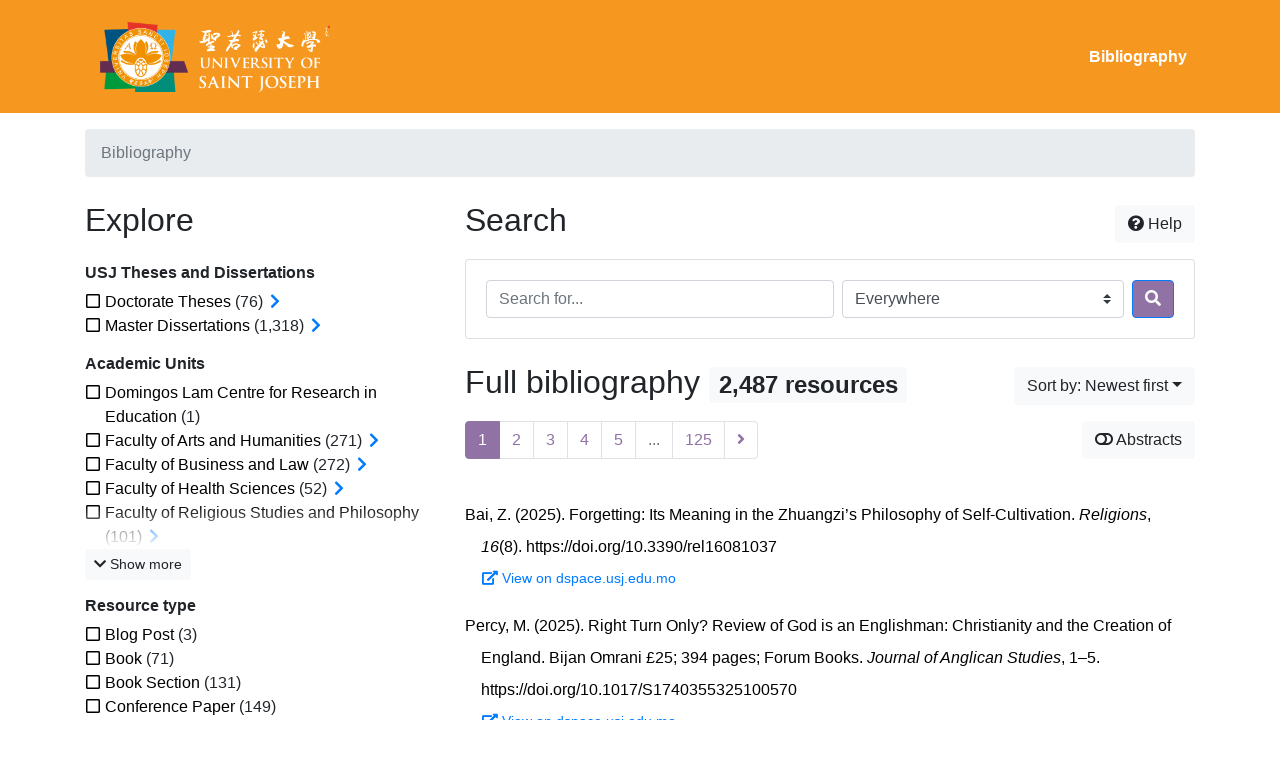

--- FILE ---
content_type: text/html; charset=utf-8
request_url: https://research.usj.edu.mo/bibliography/?united-nations-sdgs=EX9SFVD8&page=1&sort=date_desc
body_size: 25357
content:
<!doctype html>
<html lang="en" class="no-js">
        <head >
                <meta charset="utf-8"> 
                <meta http-equiv="X-UA-Compatible" content="IE=edge">
    <meta name="viewport" content="width=device-width, initial-scale=1, shrink-to-fit=no">
    <meta name="generator" content="Kerko">
        <link rel="next" href="/bibliography/?sort=date_desc&page=2">
    <link rel="alternate" type="application/atom+xml" href="/bibliography/atom.xml" title="Main feed" />
            <title>Full bibliography | Kerko</title>
            <link rel="stylesheet" href="https://cdn.jsdelivr.net/npm/bootstrap@4.6.2/dist/css/bootstrap.min.css">
        <link rel="stylesheet" href="https://use.fontawesome.com/releases/v5.8.2/css/solid.css" integrity="sha384-ioUrHig76ITq4aEJ67dHzTvqjsAP/7IzgwE7lgJcg2r7BRNGYSK0LwSmROzYtgzs" crossorigin="anonymous">
        <link rel="stylesheet" href="https://use.fontawesome.com/releases/v5.8.2/css/regular.css" integrity="sha384-hCIN6p9+1T+YkCd3wWjB5yufpReULIPQ21XA/ncf3oZ631q2HEhdC7JgKqbk//4+" crossorigin="anonymous">
        <link rel="stylesheet" href="https://use.fontawesome.com/releases/v5.8.2/css/fontawesome.css" integrity="sha384-sri+NftO+0hcisDKgr287Y/1LVnInHJ1l+XC7+FOabmTTIK0HnE2ID+xxvJ21c5J" crossorigin="anonymous">
        <link rel="stylesheet" href="/bibliography/static/kerko/css/styles.css?20230626"><script>
                    var re = new RegExp('(^|\\s)no-js(\\s|$)');
                    document.documentElement.className = document.documentElement.className.replace(re, '$1js$2');
                </script>
        </head>
        <body >
        <header >
                    <nav class="navbar navbar-expand-md navbar-dark bg-custom  d-print-none">
                        <div class="container"><a href="/bibliography/" class="navbar-brand">
	<img src="static/USJlogoWhite.png" height="100">
</a>

                                <button class="navbar-toggler" type="button" data-toggle="collapse" data-target="#navbar-content" aria-controls="navbar-content" aria-expanded="false" aria-label="Toggle navigation">
                                    <span class="navbar-toggler-icon"></span>
                                </button>
                                <div id="navbar-content" class="collapse navbar-collapse">
                                    <ul class="navbar-nav ml-auto justify-content-end font-weight-bold">
    <li class="nav-item active">
        <a class="nav-link" href="/bibliography/" >Bibliography</a>
    </li>

                                    </ul>
                                </div>
                        </div>
                    </nav>
        </header>
        <main class="container">
        
            <div class="row">
                <nav class="col d-print-none" aria-label="Breadcrumb">
                    <ol class="breadcrumb">
                        
            <li class="breadcrumb-item active" aria-current="page">Bibliography</li>
                    </ol>
                </nav>
            </div>
                <div class="row">
                        <div class="col-12 col-lg-8 order-lg-4">
    <div class="my-2 row">
        <h1 class="h2 col-auto pr-1 mr-auto d-inline d-print-none">
                Search</h1>
            <div class="col-auto pl-0 ml-auto text-right">
                <div class="d-inline-block d-print-none mt-1 mb-2">
                    <button class="btn btn-light" data-toggle="modal" data-target="#search-help">
                        <span class="fas fa-question-circle" aria-hidden="true"></span> Help
                    </button>
                </div>
                    <div class="d-inline-block d-lg-none d-print-none mt-1 mb-2">
                        <button id="facets-modal-toggle" class="btn btn-primary">
                            <span class="fas fa-compass" aria-hidden="true"></span> Explore
                        </button>
                    </div>
            </div>
    </div>

<div class="modal fade" id="search-help" tabindex="-1" role="dialog" aria-labelledby="search-help-label" aria-hidden="true">
    <div class="modal-dialog modal-dialog-scrollable modal-lg" role="document">
        <div class="modal-content">
            <div class="modal-header">
                    <h2 class="modal-title" id="search-help-label">Help</h2>
                    <button type="button" class="btn btn-secondary" data-dismiss="modal" title="Close Help panel" aria-label="Close Help panel">
                        <span class="fas fa-times" aria-hidden="true"></span>
                    </button>
            </div>
            <div class="modal-body">
                    <p>The search interface is made of three sections: <strong>Search</strong>, <strong>Explore</strong>, and <strong>Results</strong>. These are described in detail below.</p>
                    <p>You may start searching either from the <strong>Search</strong> section or from the <strong>Explore</strong> section.</p>
                    <h3>Search</h3>
                    <p>This section shows your current search criteria and allows you to submit keywords to search in the bibliography.</p>
                    <ul>
                        <li>Each new submission adds the entered keywords to the list of search criteria.</li>
                        <li>To start a new search instead of adding keywords to the current search, use the <strong>Reset search</strong> button, then enter your new keywords.</li>
                        <li>To replace an already submitted keyword, first remove it by unchecking its checkbox, then submit a new keyword.</li>
                            <li>You may control the extent of your search by selecting where to search. The options are:
                                <ul>
                                            <li><strong>Everywhere</strong>: Search your keywords in all bibliographic record fields and in the text content of the available documents.</li>
                                            <li><strong>In authors or contributors</strong>: Search your keywords in author or contributor names.</li>
                                            <li><strong>In titles</strong>: Search your keywords in titles.</li>
                                            <li><strong>In all fields</strong>: Search your keywords in all bibliographic record fields.</li>
                                            <li><strong>In documents</strong>: Search your keywords in the text content of the available documents.</li>
                                </ul>
                            </li>
                        <li>You may use boolean operators with your keywords. For instance:
                            <ul>
                                <li><strong>AND</strong>: Finds entries that contain all specified terms. This is the default relation between terms when no operator is specified, e.g., <code>a b</code> is the same as <code>a AND b</code>.</li>
                                <li><strong>OR</strong>: Finds entries that contain any of the specified terms, e.g., <code>a OR b</code>.</li>
                                <li><strong>NOT</strong>: Excludes entries that contain the specified terms, e.g., <code>NOT a</code>.</li>
                                <li>Boolean operators must be entered in UPPERCASE.</li>
                            </ul>
                        </li>
                        <li>You may use logical groupings (with parentheses) to eliminate ambiguities when using multiple boolean operators, e.g., <code>(a OR b) AND c</code>.</li>
                        <li>You may require exact sequences of words (with double quotes), e.g., <code>"a b c"</code>. The default difference between word positions is 1, meaning that an entry will match if it contains the words next to each other, but a different maximum distance may be specified (with the tilde character), e.g., <code>"web search"~2</code> allows up to 1 word between <code>web</code> and <code>search</code>, meaning it could match <code>web site search</code> as well as <code>web search</code>.</li>
                        <li>You may specify that some words are more important than others (with the caret), e.g., <code>faceted^2 search browsing^0.5</code> specifies that <code>faceted</code> is twice as important as <code>search</code> when computing the relevance score of the results, while <code>browsing</code> is half as important. Such term boosting may be applied to a logical grouping, e.g., <code>(a b)^3 c</code>.</li>
                        <li>Keyword search is case-insentitive, accents are folded, and punctuation is ignored.</li>
                        <li>Stemming is performed on terms from most text fields, e.g., title, abstract, notes. Words are thus reduced to their root form, saving you from having to specify all variants of a word when searching, e.g., terms such as <code>search</code>, <code>searches</code>, and <code>searching</code> all produce the same results. Stemming is <em>not</em> applied to text in name fields, e.g., authors/contributors, publisher, publication.</li>
                    </ul>
                    <h3>Explore</h3>
                    <p>This section allows you to explore categories associated with the references.</p>
                    <ul>
                        <li>Categories can be used to filter your search. Check a category to add it to your search criteria and narrow your search. Your search results will then only show entries that are associated with that category.</li>
                        <li>Uncheck a category to remove it from your search criteria and broaden your search results.</li>
                        <li>The numbers shown next to the categories indicate how many entries are associated with each category in the current set of results. Those numbers will vary based on your search criteria to always describe the current set of results. Likewise, categories and whole facets will disappear when the result set has no entry associated to them.</li>
                        <li>An arrow icon (<span class="fas fa-chevron-right" aria-hidden="true"></span>) appearing next to a category indicates that subcategories are available. You may press it to expand a list of more specific categories. You may press it again later to collapse the list. Expanding or collapsing subcategories will not change your current search; this allows you to quickly explore a hierarchy of categories if desired.</li>
                    </ul>
                    <h3>Results</h3>
                    <p>This section shows the search results. When no search criteria has been given, it shows the full content of the bibliography (up to 20 entries per page).</p>
                    <ul>
                        <li>Each entry of the results list is a link to its full bibliographic record. From the bibliographic record view, you may continue exploring the search results by going to previous or following records in your search results, or you may return to the list of results.</li>
                        <li>Additional links, such as <strong>Read document</strong> or <strong>View on <em>[website name]</em></strong>, may appear under a result. These give you quick access to the resource. Those links will also be available in the full bibliographic record.</li>
                            <li>The <strong>Abstracts</strong> button lets you toggle the display of abstracts within the list of search results. Enabling abstracts, however, will have no effect on results for which no abstract is available.
                            <li>Various options are provided to let you sort the search results. One of them is the <strong>Relevance</strong> option, which ranks the results from most relevant to least relevant. The score used for ranking takes into account word frequencies as well as the fields where they appear. For instance, if a search term occurs frequently in an entry or is one of very few terms used in that entry, that entry will probably rank higher than another where the search term occurs less frequently or where lots of other words also occur. Likewise, a search term will have more effect on the scores if it is rare in the whole bibliography than if it is very common. Also, if a search term appears in, e.g., the title of an entry, it will have more effect on the score of that entry than if it appeared in a less important field such as the abstract.</li>
                            <li>The <strong>Relevance</strong> sort is only available after keywords have been submitted using the <strong>Search</strong> section.</li>
                            <li>Categories selected in the <strong>Explore</strong> section have no effect on the relevance score. Their only effect is to filter the list of results.</li>
                    </ul>
                    <div class="my-3 text-right">
                        <button type="button" class="btn btn-secondary" data-dismiss="modal" aria-label="Close Help panel">Close</button>
                    </div>
            </div>
        </div>
    </div>
</div>
        <div class="card breadbox mb-4 d-print-none">
            <div class="card-body">
    <form method="post" role="search" class="form d-print-none px-0"><input id="csrf_token" name="csrf_token" type="hidden" value="ImI3YmEwNDMyMmZlYjM2MGZjNTc2MWVjYWIyNDNiZmEyNDhlNjM2OTAi.aXmGig.BXzrLSY0sb6JLEXjZWeZ_AIZplg">
        <div class="form-row mx-n1">
            <div class="col-12 col-md px-1 mb-2 mb-md-0">
                <label for="keywords" class="sr-only">Search for...</label><input class="form-control" id="keywords" maxlength="1000" name="keywords" placeholder="Search for..." type="search" value="">
            </div>
            <div class="col col-md-5 px-1">
                <label for="scope" class="sr-only">Search in...</label><select class="custom-select" id="scope" name="scope"><option value="all">Everywhere</option><option value="creator">In authors or contributors</option><option value="title">In titles</option><option value="metadata">In all fields</option><option value="fulltext">In documents</option></select>
            </div>
            <div class="col-auto px-1">
                <button id="submit" type="submit" class="btn btn-primary" title="Search" aria-label="Search">
                    <span class="fas fa-search" aria-hidden="true"></span>
                </button>
            </div>
        </div>
    </form>
            </div>
        </div>
        <div class="my-2 row">
            <div class="col-auto mr-auto">
                <h2 class="d-inline mb-2">Full bibliography
                        <span class="badge badge-light">2,487 resources</span>
                </h2>
            </div>
                <div class="col-auto pl-0 ml-auto mt-1 mb-2 text-right">
                    <div class="d-inline-block d-print-none">
    <div class="dropdown">
        <button class="btn btn-secondary btn-light dropdown-toggle" type="button" id="sort-options" data-toggle="dropdown" aria-haspopup="true" aria-expanded="false" aria-label="Sort by...">
            <span aria-hidden="true">Sort by: Newest first</span></button>
        <div class="dropdown-menu dropdown-menu-right" aria-labelledby="sort-options"><a class="dropdown-item active" href="/bibliography/?sort=date_desc" aria-current="true" title="Sort by Newest first (Current sort)" aria-label="Sort by Newest first (Current sort)" rel="nofollow">Newest first</a><a class="dropdown-item" href="/bibliography/?sort=date_asc"  title="Sort by Oldest first" aria-label="Sort by Oldest first" rel="nofollow">Oldest first</a><a class="dropdown-item" href="/bibliography/?sort=author_asc"  title="Sort by Author A-Z" aria-label="Sort by Author A-Z" rel="nofollow">Author A-Z</a><a class="dropdown-item" href="/bibliography/?sort=author_desc"  title="Sort by Author Z-A" aria-label="Sort by Author Z-A" rel="nofollow">Author Z-A</a><a class="dropdown-item" href="/bibliography/?sort=title_asc"  title="Sort by Title A-Z" aria-label="Sort by Title A-Z" rel="nofollow">Title A-Z</a><a class="dropdown-item" href="/bibliography/?sort=title_desc"  title="Sort by Title Z-A" aria-label="Sort by Title Z-A" rel="nofollow">Title Z-A</a>
        </div>
    </div>
                    </div>
                </div>
        </div>
                <div class="row mb-2">
                        <div class="col-auto mr-auto">
    <nav class="mb-4 d-print-none" aria-label="Search results pagination">
        <div class="d-none d-md-block">
            <ul class="pagination mb-0 flex-wrap">

                
    <li class="page-item active">
        <span class="page-link" aria-current="page" title="Page 1 (Current page)" aria-label="Page 1 (Current page)">1</span>
    </li>
                    
    <li class="page-item">
        <a class="page-link" href="/bibliography/?sort=date_desc&page=2" title="Page 2" aria-label="Page 2">2</a>
    </li>
                    
    <li class="page-item">
        <a class="page-link" href="/bibliography/?sort=date_desc&page=3" title="Page 3" aria-label="Page 3">3</a>
    </li>
                    
    <li class="page-item">
        <a class="page-link" href="/bibliography/?sort=date_desc&page=4" title="Page 4" aria-label="Page 4">4</a>
    </li>
                    
    <li class="page-item">
        <a class="page-link" href="/bibliography/?sort=date_desc&page=5" title="Page 5" aria-label="Page 5">5</a>
    </li>
                        
    <li class="page-item disabled" aria-hidden="true">
        <span class="page-link">...</span>
    </li>
                    
    <li class="page-item">
        <a class="page-link" href="/bibliography/?sort=date_desc&page=125" title="Page 125 (Last page)" aria-label="Page 125 (Last page)">125</a>
    </li>
                    
    <li class="page-item">
        <a class="page-link" href="/bibliography/?sort=date_desc&page=2" rel="next" title="Next page" aria-label="Next page">
            <span class="fas fa-angle-right" aria-hidden="true"></span>
        </a>
    </li>
            </ul>
        </div>
        <div class="d-md-none">
            <ul class="pagination mb-0 flex-wrap">

                <li class="page-item disabled">
                    <span class="page-link">Page 1 of 125</span>
                </li>
                    
    <li class="page-item">
        <a class="page-link" href="/bibliography/?sort=date_desc&page=2" rel="next" title="Next page" aria-label="Next page">
            <span class="fas fa-angle-right" aria-hidden="true"></span>
        </a>
    </li>
            </ul>
        </div>
    </nav>
                        </div>
                        <div class="col-auto ml-auto pl-0">
                                <a class="btn btn-light d-print-none" href="/bibliography/?page=1&sort=date_desc&abstracts=1" title="Show abstracts" aria-label="Show abstracts"><span class="fas fa-toggle-off" aria-hidden="true"></span> Abstracts</a>
                        </div>
                </div>
                <ul class="mb-4 list-unstyled ">

<li class="search-item break-word my-3">
            <div class="d-flex">
                <a class="d-block mw-100 mr-auto" href="/bibliography/?sort=date_desc&page=1&page-len=1&id=VHELWWRB" title="View details">
<div class="csl-bib-body" style="line-height: 2; padding-left: 1em; text-indent:-1em;">
  <div class="csl-entry">Bai, Z. (2025). Forgetting: Its Meaning in the Zhuangzi&#x2019;s Philosophy of Self-Cultivation. <i>Religions</i>, <i>16</i>(8). https://doi.org/10.3390/rel16081037</div>
</div>
                </a><span class='Z3988' title='url_ver=Z39.88-2004&amp;ctx_ver=Z39.88-2004&amp;rfr_id=info%3Asid%2Fzotero.org%3A2&amp;rft_id=info%3Adoi%2F10.3390%2Frel16081037&amp;rft_val_fmt=info%3Aofi%2Ffmt%3Akev%3Amtx%3Ajournal&amp;rft.genre=article&amp;rft.atitle=Forgetting%3A%20Its%20Meaning%20in%20the%20Zhuangzi%E2%80%99s%20Philosophy%20of%20Self-Cultivation&amp;rft.jtitle=Religions&amp;rft.volume=16&amp;rft.issue=8&amp;rft.aufirst=Ziqiang&amp;rft.aulast=Bai&amp;rft.au=Ziqiang%20Bai&amp;rft.date=2025-08-11&amp;rft.issn=2077-1444&amp;rft.language=en'></span>

            </div>
                <div class="d-print-none btn-group ml-2">
                            <a class="btn btn-sm btn-link text-nowrap" href="https://dspace.usj.edu.mo/handle/123456789/6628" target="_blank">
                                <span class="fas fa-external-link-alt mr-1" aria-hidden="true"></span>View on dspace.usj.edu.mo</a>
                </div>
</li>

<li class="search-item break-word my-3">
            <div class="d-flex">
                <a class="d-block mw-100 mr-auto" href="/bibliography/?sort=date_desc&page=2&page-len=1&id=AFVFB4AH" title="View details">
<div class="csl-bib-body" style="line-height: 2; padding-left: 1em; text-indent:-1em;">
  <div class="csl-entry">Percy, M. (2025). Right Turn Only? Review of God is an Englishman: Christianity and the Creation of England. Bijan Omrani &#xA3;25; 394 pages; Forum Books. <i>Journal of Anglican Studies</i>, 1&#x2013;5. https://doi.org/10.1017/S1740355325100570</div>
</div>
                </a><span class='Z3988' title='url_ver=Z39.88-2004&amp;ctx_ver=Z39.88-2004&amp;rfr_id=info%3Asid%2Fzotero.org%3A2&amp;rft_id=info%3Adoi%2F10.1017%2FS1740355325100570&amp;rft_val_fmt=info%3Aofi%2Ffmt%3Akev%3Amtx%3Ajournal&amp;rft.genre=article&amp;rft.atitle=Right%20Turn%20Only%3F%20Review%20of%20God%20is%20an%20Englishman%3A%20Christianity%20and%20the%20Creation%20of%20England.%20Bijan%20Omrani%20%C2%A325%3B%20394%20pages%3B%20Forum%20Books.&amp;rft.jtitle=Journal%20of%20Anglican%20Studies&amp;rft.aufirst=Martyn&amp;rft.aulast=Percy&amp;rft.au=Martyn%20Percy&amp;rft.date=2025-08-11&amp;rft.pages=1-5&amp;rft.spage=1&amp;rft.epage=5&amp;rft.issn=1740-3553&amp;rft.language=en'></span>

            </div>
                <div class="d-print-none btn-group ml-2">
                            <a class="btn btn-sm btn-link text-nowrap" href="https://dspace.usj.edu.mo/handle/123456789/6626" target="_blank">
                                <span class="fas fa-external-link-alt mr-1" aria-hidden="true"></span>View on dspace.usj.edu.mo</a>
                </div>
</li>

<li class="search-item break-word my-3">
            <div class="d-flex">
                <a class="d-block mw-100 mr-auto" href="/bibliography/?sort=date_desc&page=3&page-len=1&id=A4GI6SI7" title="View details">
<div class="csl-bib-body" style="line-height: 2; padding-left: 1em; text-indent:-1em;">
  <div class="csl-entry">Arraut, I. (2025). The Solution to Hardy&#x2019;s Paradox. <i>Condensed Matter</i>, <i>10</i>(3). https://doi.org/10.3390/condmat10030045</div>
</div>
                </a><span class='Z3988' title='url_ver=Z39.88-2004&amp;ctx_ver=Z39.88-2004&amp;rfr_id=info%3Asid%2Fzotero.org%3A2&amp;rft_id=info%3Adoi%2F10.3390%2Fcondmat10030045&amp;rft_val_fmt=info%3Aofi%2Ffmt%3Akev%3Amtx%3Ajournal&amp;rft.genre=article&amp;rft.atitle=The%20Solution%20to%20Hardy%E2%80%99s%20Paradox&amp;rft.jtitle=Condensed%20Matter&amp;rft.volume=10&amp;rft.issue=3&amp;rft.aufirst=Ivan&amp;rft.aulast=Arraut&amp;rft.au=Ivan%20Arraut&amp;rft.date=2025-08-10&amp;rft.issn=2410-3896&amp;rft.language=en'></span>

            </div>
                <div class="d-print-none btn-group ml-2">
                            <a class="btn btn-sm btn-link text-nowrap" href="https://www.mdpi.com/2410-3896/10/3/45" target="_blank">
                                <span class="fas fa-external-link-alt mr-1" aria-hidden="true"></span>View on www.mdpi.com</a>
                </div>
</li>

<li class="search-item break-word my-3">
            <div class="d-flex">
                <a class="d-block mw-100 mr-auto" href="/bibliography/?sort=date_desc&page=4&page-len=1&id=BQ2MMSG3" title="View details">
<div class="csl-bib-body" style="line-height: 2; padding-left: 1em; text-indent:-1em;">
  <div class="csl-entry">Percy, M. (2025). The Importance of Being Earnest. <i>Journal of Anglican Studies</i>, 1&#x2013;7. https://doi.org/10.1017/S1740355325100569</div>
</div>
                </a><span class='Z3988' title='url_ver=Z39.88-2004&amp;ctx_ver=Z39.88-2004&amp;rfr_id=info%3Asid%2Fzotero.org%3A2&amp;rft_id=info%3Adoi%2F10.1017%2FS1740355325100569&amp;rft_val_fmt=info%3Aofi%2Ffmt%3Akev%3Amtx%3Ajournal&amp;rft.genre=article&amp;rft.atitle=The%20Importance%20of%20Being%20Earnest&amp;rft.jtitle=Journal%20of%20Anglican%20Studies&amp;rft.aufirst=Martyn&amp;rft.aulast=Percy&amp;rft.au=Martyn%20Percy&amp;rft.date=2025-08-08&amp;rft.pages=1-7&amp;rft.spage=1&amp;rft.epage=7&amp;rft.issn=1740-3553&amp;rft.language=en'></span>

            </div>
                <div class="d-print-none btn-group ml-2">
                            <a class="btn btn-sm btn-link text-nowrap" href="https://dspace.usj.edu.mo/handle/123456789/6627" target="_blank">
                                <span class="fas fa-external-link-alt mr-1" aria-hidden="true"></span>View on dspace.usj.edu.mo</a>
                </div>
</li>

<li class="search-item break-word my-3">
            <div class="d-flex">
                <a class="d-block mw-100 mr-auto" href="/bibliography/?sort=date_desc&page=5&page-len=1&id=FSHXJVL7" title="View details">
<div class="csl-bib-body" style="line-height: 2; padding-left: 1em; text-indent:-1em;">
  <div class="csl-entry">Lampo, A. (2025). Electrifying the Skies: Battery Electric Aircraft and Their Role in Advancing Regional Integration. <i>INTI Journal</i>, <i>2025</i>(2). https://doi.org/10.61453/INTIj.202520</div>
</div>
                </a><span class='Z3988' title='url_ver=Z39.88-2004&amp;ctx_ver=Z39.88-2004&amp;rfr_id=info%3Asid%2Fzotero.org%3A2&amp;rft_id=info%3Adoi%2F10.61453%2FINTIj.202520&amp;rft_val_fmt=info%3Aofi%2Ffmt%3Akev%3Amtx%3Ajournal&amp;rft.genre=article&amp;rft.atitle=Electrifying%20the%20Skies%3A%20Battery%20Electric%20Aircraft%20and%20Their%20Role%20in%20Advancing%20Regional%20Integration&amp;rft.jtitle=INTI%20Journal&amp;rft.volume=2025&amp;rft.issue=2&amp;rft.aufirst=Alessandro&amp;rft.aulast=Lampo&amp;rft.au=Alessandro%20Lampo&amp;rft.date=2025-08-06&amp;rft.issn=2600-7320&amp;rft.language=en'></span>

            </div>
                <div class="d-print-none btn-group ml-2">
                            <a class="btn btn-sm btn-link text-nowrap" href="https://dspace.usj.edu.mo/handle/123456789/6542" target="_blank">
                                <span class="fas fa-external-link-alt mr-1" aria-hidden="true"></span>View on dspace.usj.edu.mo</a>
                </div>
</li>

<li class="search-item break-word my-3">
            <div class="d-flex">
                <a class="d-block mw-100 mr-auto" href="/bibliography/?sort=date_desc&page=6&page-len=1&id=8XARMW76" title="View details">
<div class="csl-bib-body" style="line-height: 2; padding-left: 1em; text-indent:-1em;">
  <div class="csl-entry">Duarte, P., Ribeiro, M. I., Silva, S. C., Pinhal, R., &amp; Estima, A. (2025). A Company-Based View on Sustainable Packaging Orientation. <i>Sustainability</i>, <i>17</i>(15). https://doi.org/10.3390/su17156890</div>
</div>
                </a><span class='Z3988' title='url_ver=Z39.88-2004&amp;ctx_ver=Z39.88-2004&amp;rfr_id=info%3Asid%2Fzotero.org%3A2&amp;rft_id=info%3Adoi%2F10.3390%2Fsu17156890&amp;rft_val_fmt=info%3Aofi%2Ffmt%3Akev%3Amtx%3Ajournal&amp;rft.genre=article&amp;rft.atitle=A%20Company-Based%20View%20on%20Sustainable%20Packaging%20Orientation&amp;rft.jtitle=Sustainability&amp;rft.volume=17&amp;rft.issue=15&amp;rft.aufirst=Paulo&amp;rft.aulast=Duarte&amp;rft.au=Paulo%20Duarte&amp;rft.au=Maria%20In%C3%AAs%20Ribeiro&amp;rft.au=Susana%20C.%20Silva&amp;rft.au=R%C3%BAben%20Pinhal&amp;rft.au=Ana%20Estima&amp;rft.date=2025-07-29&amp;rft.issn=2071-1050&amp;rft.language=en'></span>

            </div>
                <div class="d-print-none btn-group ml-2">
                            <a class="btn btn-sm btn-link text-nowrap" href="https://dspace.usj.edu.mo/handle/123456789/6629" target="_blank">
                                <span class="fas fa-external-link-alt mr-1" aria-hidden="true"></span>View on dspace.usj.edu.mo</a>
                </div>
</li>

<li class="search-item break-word my-3">
            <div class="d-flex">
                <a class="d-block mw-100 mr-auto" href="/bibliography/?sort=date_desc&page=7&page-len=1&id=KGH8XZSY" title="View details">
<div class="csl-bib-body" style="line-height: 2; padding-left: 1em; text-indent:-1em;">
  <div class="csl-entry">Silva, M. C. da, Can&#xE1;rio, A. V. M., Hubbard, P. C., Cardoso, S. D., &amp; Gon&#xE7;alves, D. (2025). High variability in aggression and habituation to the mirror assay in ornamental Siamese fighting fish Betta splendens. <i>Acta Ethologica</i>. https://doi.org/10.1007/s10211-025-00469-9</div>
</div>
                </a><span class='Z3988' title='url_ver=Z39.88-2004&amp;ctx_ver=Z39.88-2004&amp;rfr_id=info%3Asid%2Fzotero.org%3A2&amp;rft_id=info%3Adoi%2F10.1007%2Fs10211-025-00469-9&amp;rft_val_fmt=info%3Aofi%2Ffmt%3Akev%3Amtx%3Ajournal&amp;rft.genre=article&amp;rft.atitle=High%20variability%20in%20aggression%20and%20habituation%20to%20the%20mirror%20assay%20in%20ornamental%20Siamese%20fighting%20fish%20Betta%20splendens&amp;rft.jtitle=acta%20ethologica&amp;rft.aufirst=Melina%20Coelho%20da&amp;rft.aulast=Silva&amp;rft.au=Melina%20Coelho%20da%20Silva&amp;rft.au=Adelino%20V.%20M.%20Can%C3%A1rio&amp;rft.au=Peter%20C.%20Hubbard&amp;rft.au=Sara%20D.%20Cardoso&amp;rft.au=David%20Gon%C3%A7alves&amp;rft.date=2025-07-17&amp;rft.issn=0873-9749&amp;rft.language=en'></span>

            </div>
                <div class="d-print-none btn-group ml-2">
                            <a class="btn btn-sm btn-link text-nowrap" href="https://dspace.usj.edu.mo/handle/123456789/6632" target="_blank">
                                <span class="fas fa-external-link-alt mr-1" aria-hidden="true"></span>View on dspace.usj.edu.mo</a>
                </div>
</li>

<li class="search-item break-word my-3">
            <div class="d-flex">
                <a class="d-block mw-100 mr-auto" href="/bibliography/?sort=date_desc&page=8&page-len=1&id=QJCWM7SA" title="View details">
<div class="csl-bib-body" style="line-height: 2; padding-left: 1em; text-indent:-1em;">
  <div class="csl-entry">Roberts, P. (2025). Uneasy Allies: Sino-American Relations at the Grassroots, 1937-1949. Edited by Zach Fredman and Judd C. Kinzley. <i>Journal of Social History</i>. https://doi.org/10.1093/jsh/shaf055</div>
</div>
                </a><span class='Z3988' title='url_ver=Z39.88-2004&amp;ctx_ver=Z39.88-2004&amp;rfr_id=info%3Asid%2Fzotero.org%3A2&amp;rft_id=info%3Adoi%2F10.1093%2Fjsh%2Fshaf055&amp;rft_val_fmt=info%3Aofi%2Ffmt%3Akev%3Amtx%3Ajournal&amp;rft.genre=article&amp;rft.atitle=Uneasy%20Allies%3A%20Sino-American%20Relations%20at%20the%20Grassroots%2C%201937-1949.%20Edited%20by%20Zach%20Fredman%20and%20Judd%20C.%20Kinzley&amp;rft.jtitle=Journal%20of%20Social%20History&amp;rft.aufirst=Priscilla&amp;rft.aulast=Roberts&amp;rft.au=Priscilla%20Roberts&amp;rft.date=2025-07-12&amp;rft.issn=0022-4529&amp;rft.language=en'></span>

            </div>
                <div class="d-print-none btn-group ml-2">
                            <a class="btn btn-sm btn-link text-nowrap" href="https://dspace.usj.edu.mo/handle/123456789/6638" target="_blank">
                                <span class="fas fa-external-link-alt mr-1" aria-hidden="true"></span>View on dspace.usj.edu.mo</a>
                </div>
</li>

<li class="search-item break-word my-3">
            <div class="d-flex">
                <a class="d-block mw-100 mr-auto" href="/bibliography/?sort=date_desc&page=9&page-len=1&id=8I6IANV9" title="View details">
<div class="csl-bib-body" style="line-height: 2; padding-left: 1em; text-indent:-1em;">
  <div class="csl-entry"><i>"MACAU&#x2019;S STRATEGIES FOR IMPLEMENTING MART CITY POLICY: A STUDY OF THE STRENGTHS AND WEAKNESSES FROM THE PERSPECTIVE OF MACAU CITIZENS</i>. (2025). https://dspace.usj.edu.mo/handle/123456789/6492</div>
</div>
                </a><span class='Z3988' title='url_ver=Z39.88-2004&amp;ctx_ver=Z39.88-2004&amp;rfr_id=info%3Asid%2Fzotero.org%3A2&amp;rft_val_fmt=info%3Aofi%2Ffmt%3Akev%3Amtx%3Ajournal&amp;rft.genre=article&amp;rft.atitle=%22MACAU%E2%80%99S%20STRATEGIES%20FOR%20IMPLEMENTING%20MART%20CITY%20POLICY%3A%20A%20STUDY%20OF%20THE%20STRENGTHS%20AND%20WEAKNESSES%20FROM%20THE%20PERSPECTIVE%20OF%20MACAU%20CITIZENS&amp;rft.date=2025-07&amp;rft.language=en'></span>

            </div>
                <div class="d-print-none btn-group ml-2">
                            <a class="btn btn-sm btn-link text-nowrap" href="https://dspace.usj.edu.mo/handle/123456789/6492" target="_blank">
                                <span class="fas fa-external-link-alt mr-1" aria-hidden="true"></span>View on dspace.usj.edu.mo</a>
                </div>
</li>

<li class="search-item break-word my-3">
            <div class="d-flex">
                <a class="d-block mw-100 mr-auto" href="/bibliography/?sort=date_desc&page=10&page-len=1&id=NA8ILPWH" title="View details">
<div class="csl-bib-body" style="line-height: 2; padding-left: 1em; text-indent:-1em;">
  <div class="csl-entry">Brito, M. D., &amp; Ermickson, S. (2025). <i>A FINANCIAL VALUATION OF FORD MOTOR COMPANY</i>. https://dspace.usj.edu.mo/handle/123456789/6532</div>
</div>
                </a><span class='Z3988' title='url_ver=Z39.88-2004&amp;ctx_ver=Z39.88-2004&amp;rfr_id=info%3Asid%2Fzotero.org%3A2&amp;rft_val_fmt=info%3Aofi%2Ffmt%3Akev%3Amtx%3Ajournal&amp;rft.genre=article&amp;rft.atitle=A%20FINANCIAL%20VALUATION%20OF%20FORD%20MOTOR%20COMPANY&amp;rft.aufirst=Martins%20De&amp;rft.aulast=Brito&amp;rft.au=Martins%20De%20Brito&amp;rft.au=Staline%20Ermickson&amp;rft.date=2025-07&amp;rft.language=en'></span>

            </div>
                <div class="d-print-none btn-group ml-2">
                            <a class="btn btn-sm btn-link text-nowrap" href="https://dspace.usj.edu.mo/handle/123456789/6532" target="_blank">
                                <span class="fas fa-external-link-alt mr-1" aria-hidden="true"></span>View on dspace.usj.edu.mo</a>
                </div>
</li>

<li class="search-item break-word my-3">
            <div class="d-flex">
                <a class="d-block mw-100 mr-auto" href="/bibliography/?sort=date_desc&page=11&page-len=1&id=PMWXHECF" title="View details">
<div class="csl-bib-body" style="line-height: 2; padding-left: 1em; text-indent:-1em;">
  <div class="csl-entry">Chan C. U. (2025). <i>&#x6FB3;&#x9580;&#x6559;&#x80B2;&#x78A9;&#x58EB;&#x751F;&#x5B78;&#x7FD2;&#x9AD4;&#x9A57;&#x8207;&#x8AB2;&#x7A0B;&#x671F;&#x671B;&#x4E4B;&#x8CEA;&#x6027;&#x63A2;&#x7A76;</i>. https://dspace.usj.edu.mo/handle/123456789/6453</div>
</div>
                </a><span class='Z3988' title='url_ver=Z39.88-2004&amp;ctx_ver=Z39.88-2004&amp;rfr_id=info%3Asid%2Fzotero.org%3A2&amp;rft_val_fmt=info%3Aofi%2Ffmt%3Akev%3Amtx%3Ajournal&amp;rft.genre=article&amp;rft.atitle=%E6%BE%B3%E9%96%80%E6%95%99%E8%82%B2%E7%A2%A9%E5%A3%AB%E7%94%9F%E5%AD%B8%E7%BF%92%E9%AB%94%E9%A9%97%E8%88%87%E8%AA%B2%E7%A8%8B%E6%9C%9F%E6%9C%9B%E4%B9%8B%E8%B3%AA%E6%80%A7%E6%8E%A2%E7%A9%B6&amp;rft.aufirst=Chio%20U.&amp;rft.aulast=Chan&amp;rft.au=Chio%20U.%20Chan&amp;rft.date=2025-07&amp;rft.language=zh'></span>

            </div>
                <div class="d-print-none btn-group ml-2">
                            <a class="btn btn-sm btn-link text-nowrap" href="https://dspace.usj.edu.mo/handle/123456789/6453" target="_blank">
                                <span class="fas fa-external-link-alt mr-1" aria-hidden="true"></span>View on dspace.usj.edu.mo</a>
                </div>
</li>

<li class="search-item break-word my-3">
            <div class="d-flex">
                <a class="d-block mw-100 mr-auto" href="/bibliography/?sort=date_desc&page=12&page-len=1&id=FINN5FS3" title="View details">
<div class="csl-bib-body" style="line-height: 2; padding-left: 1em; text-indent:-1em;">
  <div class="csl-entry">Chao, H. W. (2025). <i>&#x6FB3;&#x9580;&#x878D;&#x5408;&#x5B78;&#x6821;&#x5C0F;&#x5B78;&#x6559;&#x5E2B;&#x5C0D;&#x8A9E;&#x8A00;&#x6CBB;&#x7642;&#x4E86;&#x89E3; &#x53CA;&#x5C0D;&#x6821;&#x672C;&#x8A9E;&#x8A00;&#x6CBB;&#x7642;&#x7684;&#x770B;&#x6CD5;</i>. https://dspace.usj.edu.mo/handle/123456789/6454</div>
</div>
                </a><span class='Z3988' title='url_ver=Z39.88-2004&amp;ctx_ver=Z39.88-2004&amp;rfr_id=info%3Asid%2Fzotero.org%3A2&amp;rft_val_fmt=info%3Aofi%2Ffmt%3Akev%3Amtx%3Ajournal&amp;rft.genre=article&amp;rft.atitle=%E6%BE%B3%E9%96%80%E8%9E%8D%E5%90%88%E5%AD%B8%E6%A0%A1%E5%B0%8F%E5%AD%B8%E6%95%99%E5%B8%AB%E5%B0%8D%E8%AA%9E%E8%A8%80%E6%B2%BB%E7%99%82%E4%BA%86%E8%A7%A3%20%E5%8F%8A%E5%B0%8D%E6%A0%A1%E6%9C%AC%E8%AA%9E%E8%A8%80%E6%B2%BB%E7%99%82%E7%9A%84%E7%9C%8B%E6%B3%95&amp;rft.aufirst=Ho%20Wan&amp;rft.aulast=Chao&amp;rft.au=Ho%20Wan%20Chao&amp;rft.date=2025-07&amp;rft.language=en'></span>

            </div>
                <div class="d-print-none btn-group ml-2">
                            <a class="btn btn-sm btn-link text-nowrap" href="https://dspace.usj.edu.mo/handle/123456789/6454" target="_blank">
                                <span class="fas fa-external-link-alt mr-1" aria-hidden="true"></span>View on dspace.usj.edu.mo</a>
                </div>
</li>

<li class="search-item break-word my-3">
            <div class="d-flex">
                <a class="d-block mw-100 mr-auto" href="/bibliography/?sort=date_desc&page=13&page-len=1&id=NS3HWARA" title="View details">
<div class="csl-bib-body" style="line-height: 2; padding-left: 1em; text-indent:-1em;">
  <div class="csl-entry">Cheang, C. K. (2025). <i>EXPLORING MENTAL HEALTH PROFESSIONALS&#x2019; EXPERIENCE IN INTERACTING WITH ADULTS WITH INTELLECTUAL DISABILITY IN MACAU</i>. https://dspace.usj.edu.mo/handle/123456789/6468</div>
</div>
                </a><span class='Z3988' title='url_ver=Z39.88-2004&amp;ctx_ver=Z39.88-2004&amp;rfr_id=info%3Asid%2Fzotero.org%3A2&amp;rft_val_fmt=info%3Aofi%2Ffmt%3Akev%3Amtx%3Ajournal&amp;rft.genre=article&amp;rft.atitle=EXPLORING%20MENTAL%20HEALTH%20PROFESSIONALS%E2%80%99%20EXPERIENCE%20IN%20INTERACTING%20WITH%20ADULTS%20WITH%20INTELLECTUAL%20DISABILITY%20IN%20MACAU&amp;rft.aufirst=Chon%20Kit&amp;rft.aulast=Cheang&amp;rft.au=Chon%20Kit%20Cheang&amp;rft.date=2025-07&amp;rft.language=en'></span>

            </div>
                <div class="d-print-none btn-group ml-2">
                            <a class="btn btn-sm btn-link text-nowrap" href="https://dspace.usj.edu.mo/handle/123456789/6468" target="_blank">
                                <span class="fas fa-external-link-alt mr-1" aria-hidden="true"></span>View on dspace.usj.edu.mo</a>
                </div>
</li>

<li class="search-item break-word my-3">
            <div class="d-flex">
                <a class="d-block mw-100 mr-auto" href="/bibliography/?sort=date_desc&page=14&page-len=1&id=GWMWVFYG" title="View details">
<div class="csl-bib-body" style="line-height: 2; padding-left: 1em; text-indent:-1em;">
  <div class="csl-entry">Chen, S. Y. (2025). <i>INNOVATIVE USE OF GAMIFICATION FOR CHILDREN&#x2019;S ENVIRONMENTAL EDUCATION IN MACAU&#x202F;:THE CASE STUDY OF &#x201C; I MACAU .&#x201D;</i> https://dspace.usj.edu.mo/handle/123456789/6540</div>
</div>
                </a><span class='Z3988' title='url_ver=Z39.88-2004&amp;ctx_ver=Z39.88-2004&amp;rfr_id=info%3Asid%2Fzotero.org%3A2&amp;rft_val_fmt=info%3Aofi%2Ffmt%3Akev%3Amtx%3Ajournal&amp;rft.genre=article&amp;rft.atitle=INNOVATIVE%20USE%20OF%20GAMIFICATION%20FOR%20CHILDREN&apos;S%20ENVIRONMENTAL%20EDUCATION%20IN%20MACAU%20%3ATHE%20CASE%20STUDY%20OF%20%E2%80%9C%20I%20MACAU%20%E2%80%9D&amp;rft.aufirst=Si%20Yu&amp;rft.aulast=Chen&amp;rft.au=Si%20Yu%20Chen&amp;rft.date=2025-07&amp;rft.language=en'></span>

            </div>
                <div class="d-print-none btn-group ml-2">
                            <a class="btn btn-sm btn-link text-nowrap" href="https://dspace.usj.edu.mo/handle/123456789/6540" target="_blank">
                                <span class="fas fa-external-link-alt mr-1" aria-hidden="true"></span>View on dspace.usj.edu.mo</a>
                </div>
</li>

<li class="search-item break-word my-3">
            <div class="d-flex">
                <a class="d-block mw-100 mr-auto" href="/bibliography/?sort=date_desc&page=15&page-len=1&id=QS7HKPF3" title="View details">
<div class="csl-bib-body" style="line-height: 2; padding-left: 1em; text-indent:-1em;">
  <div class="csl-entry">Chen, Z. J. (2025). <i>ENVIRONMENTAL EDUCATION ASSESSMENT WITH SEMANTIC NETWORK ANALYSIS: EXAMPLE FROM A UNIVERSITY IN THE GUANGDONG PROVINCE</i>. https://dspace.usj.edu.mo/handle/123456789/6511</div>
</div>
                </a><span class='Z3988' title='url_ver=Z39.88-2004&amp;ctx_ver=Z39.88-2004&amp;rfr_id=info%3Asid%2Fzotero.org%3A2&amp;rft_val_fmt=info%3Aofi%2Ffmt%3Akev%3Amtx%3Ajournal&amp;rft.genre=article&amp;rft.atitle=ENVIRONMENTAL%20EDUCATION%20ASSESSMENT%20WITH%20SEMANTIC%20NETWORK%20ANALYSIS%3A%20EXAMPLE%20FROM%20A%20UNIVERSITY%20IN%20THE%20GUANGDONG%20PROVINCE&amp;rft.aufirst=Zi%20Jie&amp;rft.aulast=Chen&amp;rft.au=Zi%20Jie%20Chen&amp;rft.date=2025-07&amp;rft.language=en'></span>

            </div>
                <div class="d-print-none btn-group ml-2">
                            <a class="btn btn-sm btn-link text-nowrap" href="https://dspace.usj.edu.mo/handle/123456789/6511" target="_blank">
                                <span class="fas fa-external-link-alt mr-1" aria-hidden="true"></span>View on dspace.usj.edu.mo</a>
                </div>
</li>

<li class="search-item break-word my-3">
            <div class="d-flex">
                <a class="d-block mw-100 mr-auto" href="/bibliography/?sort=date_desc&page=16&page-len=1&id=LE6I26X8" title="View details">
<div class="csl-bib-body" style="line-height: 2; padding-left: 1em; text-indent:-1em;">
  <div class="csl-entry">Cheong L. I. (2025). <i>&#x5FC3;&#x667A;&#x5716;&#x6559;&#x5B78;&#x5C0D;&#x5C0F;&#x5B78;&#x56DB;&#x5E74;&#x7D1A;&#x5B78;&#x751F;&#x4E2D;&#x6587;&#x95B1;&#x8B80;&#x80FD;&#x529B;&#x7684;&#x6210;&#x6548;</i>. https://dspace.usj.edu.mo/handle/123456789/6467</div>
</div>
                </a><span class='Z3988' title='url_ver=Z39.88-2004&amp;ctx_ver=Z39.88-2004&amp;rfr_id=info%3Asid%2Fzotero.org%3A2&amp;rft_val_fmt=info%3Aofi%2Ffmt%3Akev%3Amtx%3Ajournal&amp;rft.genre=article&amp;rft.atitle=%E5%BF%83%E6%99%BA%E5%9C%96%E6%95%99%E5%AD%B8%E5%B0%8D%E5%B0%8F%E5%AD%B8%E5%9B%9B%E5%B9%B4%E7%B4%9A%E5%AD%B8%E7%94%9F%E4%B8%AD%E6%96%87%E9%96%B1%E8%AE%80%E8%83%BD%E5%8A%9B%E7%9A%84%E6%88%90%E6%95%88&amp;rft.aufirst=Lai%20Ian&amp;rft.aulast=Cheong&amp;rft.au=Lai%20Ian%20Cheong&amp;rft.date=2025-07&amp;rft.language=zh'></span>

            </div>
                <div class="d-print-none btn-group ml-2">
                            <a class="btn btn-sm btn-link text-nowrap" href="https://dspace.usj.edu.mo/handle/123456789/6467" target="_blank">
                                <span class="fas fa-external-link-alt mr-1" aria-hidden="true"></span>View on dspace.usj.edu.mo</a>
                </div>
</li>

<li class="search-item break-word my-3">
            <div class="d-flex">
                <a class="d-block mw-100 mr-auto" href="/bibliography/?sort=date_desc&page=17&page-len=1&id=YE876PQV" title="View details">
<div class="csl-bib-body" style="line-height: 2; padding-left: 1em; text-indent:-1em;">
  <div class="csl-entry">Ho S. I. (2025). <i>&#x672C;&#x6FB3;&#x9577;&#x8005;&#x751F;&#x547D;&#x81EA;&#x4E3B;&#x8207;&#x751F;&#x6D3B;&#x54C1;&#x8CEA;&#x4E4B;&#x76F8;&#x95DC;&#x63A2;&#x8A0E;</i>. https://dspace.usj.edu.mo/handle/123456789/6482</div>
</div>
                </a><span class='Z3988' title='url_ver=Z39.88-2004&amp;ctx_ver=Z39.88-2004&amp;rfr_id=info%3Asid%2Fzotero.org%3A2&amp;rft_val_fmt=info%3Aofi%2Ffmt%3Akev%3Amtx%3Ajournal&amp;rft.genre=article&amp;rft.atitle=%E6%9C%AC%E6%BE%B3%E9%95%B7%E8%80%85%E7%94%9F%E5%91%BD%E8%87%AA%E4%B8%BB%E8%88%87%E7%94%9F%E6%B4%BB%E5%93%81%E8%B3%AA%E4%B9%8B%E7%9B%B8%E9%97%9C%E6%8E%A2%E8%A8%8E&amp;rft.aufirst=Sut%20Ieng&amp;rft.aulast=Ho&amp;rft.au=Sut%20Ieng%20Ho&amp;rft.date=2025-07&amp;rft.language=zh'></span>

            </div>
                <div class="d-print-none btn-group ml-2">
                            <a class="btn btn-sm btn-link text-nowrap" href="https://dspace.usj.edu.mo/handle/123456789/6482" target="_blank">
                                <span class="fas fa-external-link-alt mr-1" aria-hidden="true"></span>View on dspace.usj.edu.mo</a>
                </div>
</li>

<li class="search-item break-word my-3">
            <div class="d-flex">
                <a class="d-block mw-100 mr-auto" href="/bibliography/?sort=date_desc&page=18&page-len=1&id=52SN29YJ" title="View details">
<div class="csl-bib-body" style="line-height: 2; padding-left: 1em; text-indent:-1em;">
  <div class="csl-entry">Ieong A., &amp; Un K. (2025). <i>&#x6FB3;&#x9580;&#x4E2D;&#x5B78;&#x6559;&#x5E2B;&#x9762;&#x5C0D;&#x878D;&#x5408;&#x5B78;&#x751F;&#x7684;&#x6559;&#x5B78;&#x56F0;&#x64FE;&#x8207;&#x878D;&#x5408;&#x6559;&#x80B2;&#x5C08;&#x696D;&#x77E5;&#x80FD;&#x95DC;&#x4FC2;&#x4E4B;&#x7814;&#x7A76;</i>. https://dspace.usj.edu.mo/handle/123456789/6456</div>
</div>
                </a><span class='Z3988' title='url_ver=Z39.88-2004&amp;ctx_ver=Z39.88-2004&amp;rfr_id=info%3Asid%2Fzotero.org%3A2&amp;rft_val_fmt=info%3Aofi%2Ffmt%3Akev%3Amtx%3Ajournal&amp;rft.genre=article&amp;rft.atitle=%E6%BE%B3%E9%96%80%E4%B8%AD%E5%AD%B8%E6%95%99%E5%B8%AB%E9%9D%A2%E5%B0%8D%E8%9E%8D%E5%90%88%E5%AD%B8%E7%94%9F%E7%9A%84%E6%95%99%E5%AD%B8%E5%9B%B0%E6%93%BE%E8%88%87%E8%9E%8D%E5%90%88%E6%95%99%E8%82%B2%E5%B0%88%E6%A5%AD%E7%9F%A5%E8%83%BD%E9%97%9C%E4%BF%82%E4%B9%8B%E7%A0%94%E7%A9%B6&amp;rft.aufirst=Ao&amp;rft.aulast=Ieong&amp;rft.au=Ao%20Ieong&amp;rft.au=Kuok%20Un&amp;rft.date=2025-07&amp;rft.language=zh'></span>

            </div>
                <div class="d-print-none btn-group ml-2">
                            <a class="btn btn-sm btn-link text-nowrap" href="https://dspace.usj.edu.mo/handle/123456789/6456" target="_blank">
                                <span class="fas fa-external-link-alt mr-1" aria-hidden="true"></span>View on dspace.usj.edu.mo</a>
                </div>
</li>

<li class="search-item break-word my-3">
            <div class="d-flex">
                <a class="d-block mw-100 mr-auto" href="/bibliography/?sort=date_desc&page=19&page-len=1&id=5J6A5CR6" title="View details">
<div class="csl-bib-body" style="line-height: 2; padding-left: 1em; text-indent:-1em;">
  <div class="csl-entry">Kei, L. M. (2025). <i>EXPLORING BIODIVERSITY IN MACAU&#x2019;S URBAN WETLAND ECOSYSTEMS THROUGH E-DNA ANALYSIS</i>. https://dspace.usj.edu.mo/handle/123456789/6458</div>
</div>
                </a><span class='Z3988' title='url_ver=Z39.88-2004&amp;ctx_ver=Z39.88-2004&amp;rfr_id=info%3Asid%2Fzotero.org%3A2&amp;rft_val_fmt=info%3Aofi%2Ffmt%3Akev%3Amtx%3Ajournal&amp;rft.genre=article&amp;rft.atitle=EXPLORING%20BIODIVERSITY%20IN%20MACAU%E2%80%99S%20URBAN%20WETLAND%20ECOSYSTEMS%20THROUGH%20E-DNA%20ANALYSIS&amp;rft.aufirst=Leong%20Mei&amp;rft.aulast=Kei&amp;rft.au=Leong%20Mei%20Kei&amp;rft.date=2025-07&amp;rft.language=en'></span>

            </div>
                <div class="d-print-none btn-group ml-2">
                            <a class="btn btn-sm btn-link text-nowrap" href="https://dspace.usj.edu.mo/handle/123456789/6458" target="_blank">
                                <span class="fas fa-external-link-alt mr-1" aria-hidden="true"></span>View on dspace.usj.edu.mo</a>
                </div>
</li>

<li class="search-item break-word my-3">
            <div class="d-flex">
                <a class="d-block mw-100 mr-auto" href="/bibliography/?sort=date_desc&page=20&page-len=1&id=29V5RINB" title="View details">
<div class="csl-bib-body" style="line-height: 2; padding-left: 1em; text-indent:-1em;">
  <div class="csl-entry">Kuok C. H. (2025). <i>&#x9069;&#x61C9;&#x9AD4;&#x80B2;&#x9AD4;&#x9069;&#x80FD;&#x8AB2;&#x7A0B;&#x5C0D;&#x7279;&#x6B8A;&#x6559;&#x80B2;&#x5B78;&#x751F; &#x52D5;&#x4F5C;&#x6280;&#x80FD;&#x4E4B;&#x5F71;&#x97FF;&#xFF0D;&#x4EE5;&#x6FB3;&#x9580;&#x67D0;&#x6821;&#x7279;&#x6559;&#x73ED;&#x70BA;&#x4F8B;</i>. https://dspace.usj.edu.mo/handle/123456789/6455</div>
</div>
                </a><span class='Z3988' title='url_ver=Z39.88-2004&amp;ctx_ver=Z39.88-2004&amp;rfr_id=info%3Asid%2Fzotero.org%3A2&amp;rft_val_fmt=info%3Aofi%2Ffmt%3Akev%3Amtx%3Ajournal&amp;rft.genre=article&amp;rft.atitle=%E9%81%A9%E6%87%89%E9%AB%94%E8%82%B2%E9%AB%94%E9%81%A9%E8%83%BD%E8%AA%B2%E7%A8%8B%E5%B0%8D%E7%89%B9%E6%AE%8A%E6%95%99%E8%82%B2%E5%AD%B8%E7%94%9F%20%E5%8B%95%E4%BD%9C%E6%8A%80%E8%83%BD%E4%B9%8B%E5%BD%B1%E9%9F%BF%EF%BC%8D%E4%BB%A5%E6%BE%B3%E9%96%80%E6%9F%90%E6%A0%A1%E7%89%B9%E6%95%99%E7%8F%AD%E7%82%BA%E4%BE%8B&amp;rft.aufirst=Chan%20Heng&amp;rft.aulast=Kuok&amp;rft.au=Chan%20Heng%20Kuok&amp;rft.date=2025-07&amp;rft.language=zh'></span>

            </div>
                <div class="d-print-none btn-group ml-2">
                            <a class="btn btn-sm btn-link text-nowrap" href="https://dspace.usj.edu.mo/handle/123456789/6455" target="_blank">
                                <span class="fas fa-external-link-alt mr-1" aria-hidden="true"></span>View on dspace.usj.edu.mo</a>
                </div>
</li>
                </ul>
    <nav class="mb-4 d-print-none" aria-label="Search results pagination">
        <div class="d-none d-md-block">
            <ul class="pagination mb-0 flex-wrap">

                
    <li class="page-item active">
        <span class="page-link" aria-current="page" title="Page 1 (Current page)" aria-label="Page 1 (Current page)">1</span>
    </li>
                    
    <li class="page-item">
        <a class="page-link" href="/bibliography/?sort=date_desc&page=2" title="Page 2" aria-label="Page 2">2</a>
    </li>
                    
    <li class="page-item">
        <a class="page-link" href="/bibliography/?sort=date_desc&page=3" title="Page 3" aria-label="Page 3">3</a>
    </li>
                    
    <li class="page-item">
        <a class="page-link" href="/bibliography/?sort=date_desc&page=4" title="Page 4" aria-label="Page 4">4</a>
    </li>
                    
    <li class="page-item">
        <a class="page-link" href="/bibliography/?sort=date_desc&page=5" title="Page 5" aria-label="Page 5">5</a>
    </li>
                        
    <li class="page-item disabled" aria-hidden="true">
        <span class="page-link">...</span>
    </li>
                    
    <li class="page-item">
        <a class="page-link" href="/bibliography/?sort=date_desc&page=125" title="Page 125 (Last page)" aria-label="Page 125 (Last page)">125</a>
    </li>
                    
    <li class="page-item">
        <a class="page-link" href="/bibliography/?sort=date_desc&page=2" rel="next" title="Next page" aria-label="Next page">
            <span class="fas fa-angle-right" aria-hidden="true"></span>
        </a>
    </li>
            </ul>
        </div>
        <div class="d-md-none">
            <ul class="pagination mb-0 flex-wrap">

                <li class="page-item disabled">
                    <span class="page-link">Page 1 of 125</span>
                </li>
                    
    <li class="page-item">
        <a class="page-link" href="/bibliography/?sort=date_desc&page=2" rel="next" title="Next page" aria-label="Next page">
            <span class="fas fa-angle-right" aria-hidden="true"></span>
        </a>
    </li>
            </ul>
        </div>
    </nav>
                    <div class="row">
                        <div class="col-auto ml-auto mt-2 mb-4 text-right">
                                <div class="d-inline-block d-print-none mb-1">
                                    <div class="dropdown">
                                        <button class="btn btn-secondary btn-light dropdown-toggle" type="button" id="download-options" data-toggle="dropdown" aria-haspopup="true" aria-expanded="false">
                                            <span class="fas fa-download" aria-hidden="true"></span> Download 2,487 records</button>
                                        <div class="dropdown-menu dropdown-menu-right dropdown-width-300" aria-labelledby="download-options">
                                                <a class="dropdown-item" href="/bibliography/export/ris/?sort=date_desc" rel="nofollow" type="application/x-research-info-systems" title="Download in RIS format" aria-label="Download in RIS format">RIS</a>
                                                <p class="px-4 text-muted">Recommended format for most reference management software</p>
                                                <a class="dropdown-item" href="/bibliography/export/bibtex/?sort=date_desc" rel="nofollow" type="application/x-bibtex" title="Download in BibTeX format" aria-label="Download in BibTeX format">BibTeX</a>
                                                <p class="px-4 text-muted">Recommended format for BibTeX-specific software</p>
                                        </div>
                                    </div>
                                </div>
                                <div class="d-inline-block d-print-none mb-1">
                                    <a class="btn btn-light" href="/bibliography/atom.xml" type="application/atom+xml"  target="_blank">
                                        <span class="fas fa-rss" aria-hidden="true"></span> Main feed
                                    </a>
                                </div>
                        </div>
                    </div>
                <div class="text-right mb-4 text-muted d-print-none">
                        Last update from database: 1/27/26, 7:01 PM (UTC)
                </div>
                        </div>
                            <div class="col-12 col-lg-4 order-lg-1">
            <div id="facets-container" class="d-none d-lg-block d-print-none">
                <h2 class="mt-2 mb-4">Explore</h2>
                <div id="facets" class="facets">
                        
        <div>
            <h3 class="h6 font-weight-bold">
                USJ Theses and Dissertations
            </h3>
            <div>
        <ul id="f-usj_theses_and_dissertations" class="list-unstyled collapse show"><li class="position-relative" style="margin-left:20px;"><a class="no-decorate" href="/bibliography/?usj_theses_and_dissertations=R9H22S5C&sort=date_desc" title="Add the 'Doctorate Theses' filter" aria-label="Add the 'Doctorate Theses' filter" rel="nofollow"><span class="far fa-square position-absolute" aria-hidden="true" style="margin-left:1px;top:-1px;left:-20px;line-height:1.5;"></span>
                    <span class="facet-item-label parent-decorate">Doctorate Theses</span></a>
            <span class="facet-item-count"> (76) </span><button class="btn btn-link px-0 py-0 border-0 align-baseline btn-expand" data-toggle="collapse" data-target="#f-usj_theses_and_dissertations-R9H22S5C" aria-controls="f-usj_theses_and_dissertations-R9H22S5C" aria-expanded="false" title="Expand subfilters" aria-label="Expand subfilters"><span class="fas fa-chevron-right" aria-hidden="true" style="width: 1rem;"></span>
    </button><button class="btn btn-link px-0 py-0 border-0 align-baseline btn-collapse" data-toggle="collapse" data-target="#f-usj_theses_and_dissertations-R9H22S5C" aria-controls="f-usj_theses_and_dissertations-R9H22S5C" aria-expanded="true" title="Collapse subfilters" aria-label="Collapse subfilters"><span class="fas fa-chevron-down" aria-hidden="true" style="width: 1rem;"></span>
    </button>
                
        <ul id="f-usj_theses_and_dissertations-R9H22S5C" class="list-no-bullets collapse"><li class="position-relative"><a class="no-decorate" href="/bibliography/?usj_theses_and_dissertations=R9H22S5C.4IRWQ27E&sort=date_desc" title="Add the 'Faculty of Art and Humanities' filter" aria-label="Add the 'Faculty of Art and Humanities' filter" rel="nofollow"><span class="far fa-square position-absolute" aria-hidden="true" style="margin-left:1px;top:-1px;left:-20px;line-height:1.5;"></span>
                    <span class="facet-item-label parent-decorate">Faculty of Art and Humanities</span></a>
            <span class="facet-item-count"> (14) </span><button class="btn btn-link px-0 py-0 border-0 align-baseline btn-expand" data-toggle="collapse" data-target="#f-usj_theses_and_dissertations-R9H22S5C-R9H22S5C-4IRWQ27E" aria-controls="f-usj_theses_and_dissertations-R9H22S5C-R9H22S5C-4IRWQ27E" aria-expanded="false" title="Expand subfilters" aria-label="Expand subfilters"><span class="fas fa-chevron-right" aria-hidden="true" style="width: 1rem;"></span>
    </button><button class="btn btn-link px-0 py-0 border-0 align-baseline btn-collapse" data-toggle="collapse" data-target="#f-usj_theses_and_dissertations-R9H22S5C-R9H22S5C-4IRWQ27E" aria-controls="f-usj_theses_and_dissertations-R9H22S5C-R9H22S5C-4IRWQ27E" aria-expanded="true" title="Collapse subfilters" aria-label="Collapse subfilters"><span class="fas fa-chevron-down" aria-hidden="true" style="width: 1rem;"></span>
    </button>
                
        <ul id="f-usj_theses_and_dissertations-R9H22S5C-R9H22S5C-4IRWQ27E" class="list-no-bullets collapse"><li class="position-relative"><a class="no-decorate" href="/bibliography/?usj_theses_and_dissertations=R9H22S5C.4IRWQ27E.LNJZRWCL&sort=date_desc" title="Add the 'Global Studies' filter" aria-label="Add the 'Global Studies' filter" rel="nofollow"><span class="far fa-square position-absolute" aria-hidden="true" style="margin-left:1px;top:-1px;left:-20px;line-height:1.5;"></span>
                    <span class="facet-item-label parent-decorate">Global Studies</span></a>
            <span class="facet-item-count"> (11) </span>
        </li><li class="position-relative"><a class="no-decorate" href="/bibliography/?usj_theses_and_dissertations=R9H22S5C.4IRWQ27E.MYA3YNQL&sort=date_desc" title="Add the 'History and Heritages Studies' filter" aria-label="Add the 'History and Heritages Studies' filter" rel="nofollow"><span class="far fa-square position-absolute" aria-hidden="true" style="margin-left:1px;top:-1px;left:-20px;line-height:1.5;"></span>
                    <span class="facet-item-label parent-decorate">History and Heritages Studies</span></a>
            <span class="facet-item-count"> (3) </span>
        </li>
        </ul>
        </li><li class="position-relative"><a class="no-decorate" href="/bibliography/?usj_theses_and_dissertations=R9H22S5C.889LCPVW&sort=date_desc" title="Add the 'Faculty of Business and Law' filter" aria-label="Add the 'Faculty of Business and Law' filter" rel="nofollow"><span class="far fa-square position-absolute" aria-hidden="true" style="margin-left:1px;top:-1px;left:-20px;line-height:1.5;"></span>
                    <span class="facet-item-label parent-decorate">Faculty of Business and Law</span></a>
            <span class="facet-item-count"> (20) </span><button class="btn btn-link px-0 py-0 border-0 align-baseline btn-expand" data-toggle="collapse" data-target="#f-usj_theses_and_dissertations-R9H22S5C-R9H22S5C-889LCPVW" aria-controls="f-usj_theses_and_dissertations-R9H22S5C-R9H22S5C-889LCPVW" aria-expanded="false" title="Expand subfilters" aria-label="Expand subfilters"><span class="fas fa-chevron-right" aria-hidden="true" style="width: 1rem;"></span>
    </button><button class="btn btn-link px-0 py-0 border-0 align-baseline btn-collapse" data-toggle="collapse" data-target="#f-usj_theses_and_dissertations-R9H22S5C-R9H22S5C-889LCPVW" aria-controls="f-usj_theses_and_dissertations-R9H22S5C-R9H22S5C-889LCPVW" aria-expanded="true" title="Collapse subfilters" aria-label="Collapse subfilters"><span class="fas fa-chevron-down" aria-hidden="true" style="width: 1rem;"></span>
    </button>
                
        <ul id="f-usj_theses_and_dissertations-R9H22S5C-R9H22S5C-889LCPVW" class="list-no-bullets collapse"><li class="position-relative"><a class="no-decorate" href="/bibliography/?usj_theses_and_dissertations=R9H22S5C.889LCPVW.TXWMFP24&sort=date_desc" title="Add the 'Business Administration' filter" aria-label="Add the 'Business Administration' filter" rel="nofollow"><span class="far fa-square position-absolute" aria-hidden="true" style="margin-left:1px;top:-1px;left:-20px;line-height:1.5;"></span>
                    <span class="facet-item-label parent-decorate">Business Administration</span></a>
            <span class="facet-item-count"> (16) </span>
        </li><li class="position-relative"><a class="no-decorate" href="/bibliography/?usj_theses_and_dissertations=R9H22S5C.889LCPVW.ZFDCPER4&sort=date_desc" title="Add the 'Government Studies' filter" aria-label="Add the 'Government Studies' filter" rel="nofollow"><span class="far fa-square position-absolute" aria-hidden="true" style="margin-left:1px;top:-1px;left:-20px;line-height:1.5;"></span>
                    <span class="facet-item-label parent-decorate">Government Studies</span></a>
            <span class="facet-item-count"> (4) </span>
        </li>
        </ul>
        </li><li class="position-relative"><a class="no-decorate" href="/bibliography/?usj_theses_and_dissertations=R9H22S5C.S94MSWW9&sort=date_desc" title="Add the 'Faculty of Health Sciences' filter" aria-label="Add the 'Faculty of Health Sciences' filter" rel="nofollow"><span class="far fa-square position-absolute" aria-hidden="true" style="margin-left:1px;top:-1px;left:-20px;line-height:1.5;"></span>
                    <span class="facet-item-label parent-decorate">Faculty of Health Sciences</span></a>
            <span class="facet-item-count"> (2) </span><button class="btn btn-link px-0 py-0 border-0 align-baseline btn-expand" data-toggle="collapse" data-target="#f-usj_theses_and_dissertations-R9H22S5C-R9H22S5C-S94MSWW9" aria-controls="f-usj_theses_and_dissertations-R9H22S5C-R9H22S5C-S94MSWW9" aria-expanded="false" title="Expand subfilters" aria-label="Expand subfilters"><span class="fas fa-chevron-right" aria-hidden="true" style="width: 1rem;"></span>
    </button><button class="btn btn-link px-0 py-0 border-0 align-baseline btn-collapse" data-toggle="collapse" data-target="#f-usj_theses_and_dissertations-R9H22S5C-R9H22S5C-S94MSWW9" aria-controls="f-usj_theses_and_dissertations-R9H22S5C-R9H22S5C-S94MSWW9" aria-expanded="true" title="Collapse subfilters" aria-label="Collapse subfilters"><span class="fas fa-chevron-down" aria-hidden="true" style="width: 1rem;"></span>
    </button>
                
        <ul id="f-usj_theses_and_dissertations-R9H22S5C-R9H22S5C-S94MSWW9" class="list-no-bullets collapse"><li class="position-relative"><a class="no-decorate" href="/bibliography/?usj_theses_and_dissertations=R9H22S5C.S94MSWW9.3YWJPIJU&sort=date_desc" title="Add the 'Psychology' filter" aria-label="Add the 'Psychology' filter" rel="nofollow"><span class="far fa-square position-absolute" aria-hidden="true" style="margin-left:1px;top:-1px;left:-20px;line-height:1.5;"></span>
                    <span class="facet-item-label parent-decorate">Psychology</span></a>
            <span class="facet-item-count"> (2) </span>
        </li>
        </ul>
        </li><li class="position-relative"><a class="no-decorate" href="/bibliography/?usj_theses_and_dissertations=R9H22S5C.DBRGT7D9&sort=date_desc" title="Add the 'Faculty of Religious Studies and Philosophy' filter" aria-label="Add the 'Faculty of Religious Studies and Philosophy' filter" rel="nofollow"><span class="far fa-square position-absolute" aria-hidden="true" style="margin-left:1px;top:-1px;left:-20px;line-height:1.5;"></span>
                    <span class="facet-item-label parent-decorate">Faculty of Religious Studies and Philosophy</span></a>
            <span class="facet-item-count"> (5) </span><button class="btn btn-link px-0 py-0 border-0 align-baseline btn-expand" data-toggle="collapse" data-target="#f-usj_theses_and_dissertations-R9H22S5C-R9H22S5C-DBRGT7D9" aria-controls="f-usj_theses_and_dissertations-R9H22S5C-R9H22S5C-DBRGT7D9" aria-expanded="false" title="Expand subfilters" aria-label="Expand subfilters"><span class="fas fa-chevron-right" aria-hidden="true" style="width: 1rem;"></span>
    </button><button class="btn btn-link px-0 py-0 border-0 align-baseline btn-collapse" data-toggle="collapse" data-target="#f-usj_theses_and_dissertations-R9H22S5C-R9H22S5C-DBRGT7D9" aria-controls="f-usj_theses_and_dissertations-R9H22S5C-R9H22S5C-DBRGT7D9" aria-expanded="true" title="Collapse subfilters" aria-label="Collapse subfilters"><span class="fas fa-chevron-down" aria-hidden="true" style="width: 1rem;"></span>
    </button>
                
        <ul id="f-usj_theses_and_dissertations-R9H22S5C-R9H22S5C-DBRGT7D9" class="list-no-bullets collapse"><li class="position-relative"><a class="no-decorate" href="/bibliography/?usj_theses_and_dissertations=R9H22S5C.DBRGT7D9.8X3M7IXW&sort=date_desc" title="Add the 'Religious Studies' filter" aria-label="Add the 'Religious Studies' filter" rel="nofollow"><span class="far fa-square position-absolute" aria-hidden="true" style="margin-left:1px;top:-1px;left:-20px;line-height:1.5;"></span>
                    <span class="facet-item-label parent-decorate">Religious Studies</span></a>
            <span class="facet-item-count"> (5) </span>
        </li>
        </ul>
        </li><li class="position-relative"><a class="no-decorate" href="/bibliography/?usj_theses_and_dissertations=R9H22S5C.4WP4C3BQ&sort=date_desc" title="Add the 'Institute for Data Engineering and Science' filter" aria-label="Add the 'Institute for Data Engineering and Science' filter" rel="nofollow"><span class="far fa-square position-absolute" aria-hidden="true" style="margin-left:1px;top:-1px;left:-20px;line-height:1.5;"></span>
                    <span class="facet-item-label parent-decorate">Institute for Data Engineering and Science</span></a>
            <span class="facet-item-count"> (4) </span><button class="btn btn-link px-0 py-0 border-0 align-baseline btn-expand" data-toggle="collapse" data-target="#f-usj_theses_and_dissertations-R9H22S5C-R9H22S5C-4WP4C3BQ" aria-controls="f-usj_theses_and_dissertations-R9H22S5C-R9H22S5C-4WP4C3BQ" aria-expanded="false" title="Expand subfilters" aria-label="Expand subfilters"><span class="fas fa-chevron-right" aria-hidden="true" style="width: 1rem;"></span>
    </button><button class="btn btn-link px-0 py-0 border-0 align-baseline btn-collapse" data-toggle="collapse" data-target="#f-usj_theses_and_dissertations-R9H22S5C-R9H22S5C-4WP4C3BQ" aria-controls="f-usj_theses_and_dissertations-R9H22S5C-R9H22S5C-4WP4C3BQ" aria-expanded="true" title="Collapse subfilters" aria-label="Collapse subfilters"><span class="fas fa-chevron-down" aria-hidden="true" style="width: 1rem;"></span>
    </button>
                
        <ul id="f-usj_theses_and_dissertations-R9H22S5C-R9H22S5C-4WP4C3BQ" class="list-no-bullets collapse"><li class="position-relative"><a class="no-decorate" href="/bibliography/?usj_theses_and_dissertations=R9H22S5C.4WP4C3BQ.8I2LACYY&sort=date_desc" title="Add the 'Information Systems' filter" aria-label="Add the 'Information Systems' filter" rel="nofollow"><span class="far fa-square position-absolute" aria-hidden="true" style="margin-left:1px;top:-1px;left:-20px;line-height:1.5;"></span>
                    <span class="facet-item-label parent-decorate">Information Systems</span></a>
            <span class="facet-item-count"> (4) </span>
        </li>
        </ul>
        </li><li class="position-relative"><a class="no-decorate" href="/bibliography/?usj_theses_and_dissertations=R9H22S5C.TQWFC6UL&sort=date_desc" title="Add the 'Institute of Science and Environment' filter" aria-label="Add the 'Institute of Science and Environment' filter" rel="nofollow"><span class="far fa-square position-absolute" aria-hidden="true" style="margin-left:1px;top:-1px;left:-20px;line-height:1.5;"></span>
                    <span class="facet-item-label parent-decorate">Institute of Science and Environment</span></a>
            <span class="facet-item-count"> (10) </span><button class="btn btn-link px-0 py-0 border-0 align-baseline btn-expand" data-toggle="collapse" data-target="#f-usj_theses_and_dissertations-R9H22S5C-R9H22S5C-TQWFC6UL" aria-controls="f-usj_theses_and_dissertations-R9H22S5C-R9H22S5C-TQWFC6UL" aria-expanded="false" title="Expand subfilters" aria-label="Expand subfilters"><span class="fas fa-chevron-right" aria-hidden="true" style="width: 1rem;"></span>
    </button><button class="btn btn-link px-0 py-0 border-0 align-baseline btn-collapse" data-toggle="collapse" data-target="#f-usj_theses_and_dissertations-R9H22S5C-R9H22S5C-TQWFC6UL" aria-controls="f-usj_theses_and_dissertations-R9H22S5C-R9H22S5C-TQWFC6UL" aria-expanded="true" title="Collapse subfilters" aria-label="Collapse subfilters"><span class="fas fa-chevron-down" aria-hidden="true" style="width: 1rem;"></span>
    </button>
                
        <ul id="f-usj_theses_and_dissertations-R9H22S5C-R9H22S5C-TQWFC6UL" class="list-no-bullets collapse"><li class="position-relative"><a class="no-decorate" href="/bibliography/?usj_theses_and_dissertations=R9H22S5C.TQWFC6UL.ICAH4HXE&sort=date_desc" title="Add the 'Science' filter" aria-label="Add the 'Science' filter" rel="nofollow"><span class="far fa-square position-absolute" aria-hidden="true" style="margin-left:1px;top:-1px;left:-20px;line-height:1.5;"></span>
                    <span class="facet-item-label parent-decorate">Science</span></a>
            <span class="facet-item-count"> (10) </span>
        </li>
        </ul>
        </li><li class="position-relative"><a class="no-decorate" href="/bibliography/?usj_theses_and_dissertations=R9H22S5C.URFZ4W9I&sort=date_desc" title="Add the 'School of Education' filter" aria-label="Add the 'School of Education' filter" rel="nofollow"><span class="far fa-square position-absolute" aria-hidden="true" style="margin-left:1px;top:-1px;left:-20px;line-height:1.5;"></span>
                    <span class="facet-item-label parent-decorate">School of Education</span></a>
            <span class="facet-item-count"> (21) </span><button class="btn btn-link px-0 py-0 border-0 align-baseline btn-expand" data-toggle="collapse" data-target="#f-usj_theses_and_dissertations-R9H22S5C-R9H22S5C-URFZ4W9I" aria-controls="f-usj_theses_and_dissertations-R9H22S5C-R9H22S5C-URFZ4W9I" aria-expanded="false" title="Expand subfilters" aria-label="Expand subfilters"><span class="fas fa-chevron-right" aria-hidden="true" style="width: 1rem;"></span>
    </button><button class="btn btn-link px-0 py-0 border-0 align-baseline btn-collapse" data-toggle="collapse" data-target="#f-usj_theses_and_dissertations-R9H22S5C-R9H22S5C-URFZ4W9I" aria-controls="f-usj_theses_and_dissertations-R9H22S5C-R9H22S5C-URFZ4W9I" aria-expanded="true" title="Collapse subfilters" aria-label="Collapse subfilters"><span class="fas fa-chevron-down" aria-hidden="true" style="width: 1rem;"></span>
    </button>
                
        <ul id="f-usj_theses_and_dissertations-R9H22S5C-R9H22S5C-URFZ4W9I" class="list-no-bullets collapse"><li class="position-relative"><a class="no-decorate" href="/bibliography/?usj_theses_and_dissertations=R9H22S5C.URFZ4W9I.X3G2F7YH&sort=date_desc" title="Add the 'Education' filter" aria-label="Add the 'Education' filter" rel="nofollow"><span class="far fa-square position-absolute" aria-hidden="true" style="margin-left:1px;top:-1px;left:-20px;line-height:1.5;"></span>
                    <span class="facet-item-label parent-decorate">Education</span></a>
            <span class="facet-item-count"> (21) </span>
        </li>
        </ul>
        </li>
        </ul>
        </li><li class="position-relative" style="margin-left:20px;"><a class="no-decorate" href="/bibliography/?usj_theses_and_dissertations=ZKD5WULZ&sort=date_desc" title="Add the 'Master Dissertations' filter" aria-label="Add the 'Master Dissertations' filter" rel="nofollow"><span class="far fa-square position-absolute" aria-hidden="true" style="margin-left:1px;top:-1px;left:-20px;line-height:1.5;"></span>
                    <span class="facet-item-label parent-decorate">Master Dissertations</span></a>
            <span class="facet-item-count"> (1,318) </span><button class="btn btn-link px-0 py-0 border-0 align-baseline btn-expand" data-toggle="collapse" data-target="#f-usj_theses_and_dissertations-ZKD5WULZ" aria-controls="f-usj_theses_and_dissertations-ZKD5WULZ" aria-expanded="false" title="Expand subfilters" aria-label="Expand subfilters"><span class="fas fa-chevron-right" aria-hidden="true" style="width: 1rem;"></span>
    </button><button class="btn btn-link px-0 py-0 border-0 align-baseline btn-collapse" data-toggle="collapse" data-target="#f-usj_theses_and_dissertations-ZKD5WULZ" aria-controls="f-usj_theses_and_dissertations-ZKD5WULZ" aria-expanded="true" title="Collapse subfilters" aria-label="Collapse subfilters"><span class="fas fa-chevron-down" aria-hidden="true" style="width: 1rem;"></span>
    </button>
                
        <ul id="f-usj_theses_and_dissertations-ZKD5WULZ" class="list-no-bullets collapse"><li class="position-relative"><a class="no-decorate" href="/bibliography/?usj_theses_and_dissertations=ZKD5WULZ.H26XY76G&sort=date_desc" title="Add the 'Faculty of Arts and Humanities' filter" aria-label="Add the 'Faculty of Arts and Humanities' filter" rel="nofollow"><span class="far fa-square position-absolute" aria-hidden="true" style="margin-left:1px;top:-1px;left:-20px;line-height:1.5;"></span>
                    <span class="facet-item-label parent-decorate">Faculty of Arts and Humanities</span></a>
            <span class="facet-item-count"> (149) </span><button class="btn btn-link px-0 py-0 border-0 align-baseline btn-expand" data-toggle="collapse" data-target="#f-usj_theses_and_dissertations-ZKD5WULZ-ZKD5WULZ-H26XY76G" aria-controls="f-usj_theses_and_dissertations-ZKD5WULZ-ZKD5WULZ-H26XY76G" aria-expanded="false" title="Expand subfilters" aria-label="Expand subfilters"><span class="fas fa-chevron-right" aria-hidden="true" style="width: 1rem;"></span>
    </button><button class="btn btn-link px-0 py-0 border-0 align-baseline btn-collapse" data-toggle="collapse" data-target="#f-usj_theses_and_dissertations-ZKD5WULZ-ZKD5WULZ-H26XY76G" aria-controls="f-usj_theses_and_dissertations-ZKD5WULZ-ZKD5WULZ-H26XY76G" aria-expanded="true" title="Collapse subfilters" aria-label="Collapse subfilters"><span class="fas fa-chevron-down" aria-hidden="true" style="width: 1rem;"></span>
    </button>
                
        <ul id="f-usj_theses_and_dissertations-ZKD5WULZ-ZKD5WULZ-H26XY76G" class="list-no-bullets collapse"><li class="position-relative"><a class="no-decorate" href="/bibliography/?usj_theses_and_dissertations=ZKD5WULZ.H26XY76G.CTRUXRWI&sort=date_desc" title="Add the 'Architecture' filter" aria-label="Add the 'Architecture' filter" rel="nofollow"><span class="far fa-square position-absolute" aria-hidden="true" style="margin-left:1px;top:-1px;left:-20px;line-height:1.5;"></span>
                    <span class="facet-item-label parent-decorate">Architecture</span></a>
            <span class="facet-item-count"> (15) </span>
        </li><li class="position-relative"><a class="no-decorate" href="/bibliography/?usj_theses_and_dissertations=ZKD5WULZ.H26XY76G.XC6RBY6T&sort=date_desc" title="Add the 'Choral Conducting' filter" aria-label="Add the 'Choral Conducting' filter" rel="nofollow"><span class="far fa-square position-absolute" aria-hidden="true" style="margin-left:1px;top:-1px;left:-20px;line-height:1.5;"></span>
                    <span class="facet-item-label parent-decorate">Choral Conducting</span></a>
            <span class="facet-item-count"> (10) </span>
        </li><li class="position-relative"><a class="no-decorate" href="/bibliography/?usj_theses_and_dissertations=ZKD5WULZ.H26XY76G.P9AARFNT&sort=date_desc" title="Add the 'Communication and Media' filter" aria-label="Add the 'Communication and Media' filter" rel="nofollow"><span class="far fa-square position-absolute" aria-hidden="true" style="margin-left:1px;top:-1px;left:-20px;line-height:1.5;"></span>
                    <span class="facet-item-label parent-decorate">Communication and Media</span></a>
            <span class="facet-item-count"> (46) </span>
        </li><li class="position-relative"><a class="no-decorate" href="/bibliography/?usj_theses_and_dissertations=ZKD5WULZ.H26XY76G.SIGA3AQV&sort=date_desc" title="Add the 'Design' filter" aria-label="Add the 'Design' filter" rel="nofollow"><span class="far fa-square position-absolute" aria-hidden="true" style="margin-left:1px;top:-1px;left:-20px;line-height:1.5;"></span>
                    <span class="facet-item-label parent-decorate">Design</span></a>
            <span class="facet-item-count"> (37) </span>
        </li><li class="position-relative"><a class="no-decorate" href="/bibliography/?usj_theses_and_dissertations=ZKD5WULZ.H26XY76G.SSNDPPBA&sort=date_desc" title="Add the 'History and Heritage Studies' filter" aria-label="Add the 'History and Heritage Studies' filter" rel="nofollow"><span class="far fa-square position-absolute" aria-hidden="true" style="margin-left:1px;top:-1px;left:-20px;line-height:1.5;"></span>
                    <span class="facet-item-label parent-decorate">History and Heritage Studies</span></a>
            <span class="facet-item-count"> (33) </span>
        </li><li class="position-relative"><a class="no-decorate" href="/bibliography/?usj_theses_and_dissertations=ZKD5WULZ.H26XY76G.LRKDGG2W&sort=date_desc" title="Add the 'Information System' filter" aria-label="Add the 'Information System' filter" rel="nofollow"><span class="far fa-square position-absolute" aria-hidden="true" style="margin-left:1px;top:-1px;left:-20px;line-height:1.5;"></span>
                    <span class="facet-item-label parent-decorate">Information System</span></a>
            <span class="facet-item-count"> (3) </span>
        </li><li class="position-relative"><a class="no-decorate" href="/bibliography/?usj_theses_and_dissertations=ZKD5WULZ.H26XY76G.FKUJVAWN&sort=date_desc" title="Add the 'Lusophone Studies in Linguistics and Literature' filter" aria-label="Add the 'Lusophone Studies in Linguistics and Literature' filter" rel="nofollow"><span class="far fa-square position-absolute" aria-hidden="true" style="margin-left:1px;top:-1px;left:-20px;line-height:1.5;"></span>
                    <span class="facet-item-label parent-decorate">Lusophone Studies in Linguistics and Literature</span></a>
            <span class="facet-item-count"> (8) </span>
        </li>
        </ul>
        </li><li class="position-relative"><a class="no-decorate" href="/bibliography/?usj_theses_and_dissertations=ZKD5WULZ.6WQ9IC9Y&sort=date_desc" title="Add the 'Faculty of Business and Law' filter" aria-label="Add the 'Faculty of Business and Law' filter" rel="nofollow"><span class="far fa-square position-absolute" aria-hidden="true" style="margin-left:1px;top:-1px;left:-20px;line-height:1.5;"></span>
                    <span class="facet-item-label parent-decorate">Faculty of Business and Law</span></a>
            <span class="facet-item-count"> (569) </span><button class="btn btn-link px-0 py-0 border-0 align-baseline btn-expand" data-toggle="collapse" data-target="#f-usj_theses_and_dissertations-ZKD5WULZ-ZKD5WULZ-6WQ9IC9Y" aria-controls="f-usj_theses_and_dissertations-ZKD5WULZ-ZKD5WULZ-6WQ9IC9Y" aria-expanded="false" title="Expand subfilters" aria-label="Expand subfilters"><span class="fas fa-chevron-right" aria-hidden="true" style="width: 1rem;"></span>
    </button><button class="btn btn-link px-0 py-0 border-0 align-baseline btn-collapse" data-toggle="collapse" data-target="#f-usj_theses_and_dissertations-ZKD5WULZ-ZKD5WULZ-6WQ9IC9Y" aria-controls="f-usj_theses_and_dissertations-ZKD5WULZ-ZKD5WULZ-6WQ9IC9Y" aria-expanded="true" title="Collapse subfilters" aria-label="Collapse subfilters"><span class="fas fa-chevron-down" aria-hidden="true" style="width: 1rem;"></span>
    </button>
                
        <ul id="f-usj_theses_and_dissertations-ZKD5WULZ-ZKD5WULZ-6WQ9IC9Y" class="list-no-bullets collapse"><li class="position-relative"><a class="no-decorate" href="/bibliography/?usj_theses_and_dissertations=ZKD5WULZ.6WQ9IC9Y.DTB7LMH8&sort=date_desc" title="Add the 'Business Administration' filter" aria-label="Add the 'Business Administration' filter" rel="nofollow"><span class="far fa-square position-absolute" aria-hidden="true" style="margin-left:1px;top:-1px;left:-20px;line-height:1.5;"></span>
                    <span class="facet-item-label parent-decorate">Business Administration</span></a>
            <span class="facet-item-count"> (460) </span>
        </li><li class="position-relative"><a class="no-decorate" href="/bibliography/?usj_theses_and_dissertations=ZKD5WULZ.6WQ9IC9Y.C8YL7XVT&sort=date_desc" title="Add the 'Community Development' filter" aria-label="Add the 'Community Development' filter" rel="nofollow"><span class="far fa-square position-absolute" aria-hidden="true" style="margin-left:1px;top:-1px;left:-20px;line-height:1.5;"></span>
                    <span class="facet-item-label parent-decorate">Community Development</span></a>
            <span class="facet-item-count"> (16) </span>
        </li><li class="position-relative"><a class="no-decorate" href="/bibliography/?usj_theses_and_dissertations=ZKD5WULZ.6WQ9IC9Y.SDIXXNUH&sort=date_desc" title="Add the 'Government Studies' filter" aria-label="Add the 'Government Studies' filter" rel="nofollow"><span class="far fa-square position-absolute" aria-hidden="true" style="margin-left:1px;top:-1px;left:-20px;line-height:1.5;"></span>
                    <span class="facet-item-label parent-decorate">Government Studies</span></a>
            <span class="facet-item-count"> (79) </span>
        </li><li class="position-relative"><a class="no-decorate" href="/bibliography/?usj_theses_and_dissertations=ZKD5WULZ.6WQ9IC9Y.BLB8FN99&sort=date_desc" title="Add the 'Lusophone and International Public Law' filter" aria-label="Add the 'Lusophone and International Public Law' filter" rel="nofollow"><span class="far fa-square position-absolute" aria-hidden="true" style="margin-left:1px;top:-1px;left:-20px;line-height:1.5;"></span>
                    <span class="facet-item-label parent-decorate">Lusophone and International Public Law</span></a>
            <span class="facet-item-count"> (14) </span>
        </li>
        </ul>
        </li><li class="position-relative"><a class="no-decorate" href="/bibliography/?usj_theses_and_dissertations=ZKD5WULZ.YQP73WV6&sort=date_desc" title="Add the 'Faculty of Health Sciences' filter" aria-label="Add the 'Faculty of Health Sciences' filter" rel="nofollow"><span class="far fa-square position-absolute" aria-hidden="true" style="margin-left:1px;top:-1px;left:-20px;line-height:1.5;"></span>
                    <span class="facet-item-label parent-decorate">Faculty of Health Sciences</span></a>
            <span class="facet-item-count"> (244) </span><button class="btn btn-link px-0 py-0 border-0 align-baseline btn-expand" data-toggle="collapse" data-target="#f-usj_theses_and_dissertations-ZKD5WULZ-ZKD5WULZ-YQP73WV6" aria-controls="f-usj_theses_and_dissertations-ZKD5WULZ-ZKD5WULZ-YQP73WV6" aria-expanded="false" title="Expand subfilters" aria-label="Expand subfilters"><span class="fas fa-chevron-right" aria-hidden="true" style="width: 1rem;"></span>
    </button><button class="btn btn-link px-0 py-0 border-0 align-baseline btn-collapse" data-toggle="collapse" data-target="#f-usj_theses_and_dissertations-ZKD5WULZ-ZKD5WULZ-YQP73WV6" aria-controls="f-usj_theses_and_dissertations-ZKD5WULZ-ZKD5WULZ-YQP73WV6" aria-expanded="true" title="Collapse subfilters" aria-label="Collapse subfilters"><span class="fas fa-chevron-down" aria-hidden="true" style="width: 1rem;"></span>
    </button>
                
        <ul id="f-usj_theses_and_dissertations-ZKD5WULZ-ZKD5WULZ-YQP73WV6" class="list-no-bullets collapse"><li class="position-relative"><a class="no-decorate" href="/bibliography/?usj_theses_and_dissertations=ZKD5WULZ.YQP73WV6.FZ8XDZTM&sort=date_desc" title="Add the 'Counselling and Psychotherapy' filter" aria-label="Add the 'Counselling and Psychotherapy' filter" rel="nofollow"><span class="far fa-square position-absolute" aria-hidden="true" style="margin-left:1px;top:-1px;left:-20px;line-height:1.5;"></span>
                    <span class="facet-item-label parent-decorate">Counselling and Psychotherapy</span></a>
            <span class="facet-item-count"> (186) </span>
        </li><li class="position-relative"><a class="no-decorate" href="/bibliography/?usj_theses_and_dissertations=ZKD5WULZ.YQP73WV6.NFM5CTZW&sort=date_desc" title="Add the 'Organisational Psychology' filter" aria-label="Add the 'Organisational Psychology' filter" rel="nofollow"><span class="far fa-square position-absolute" aria-hidden="true" style="margin-left:1px;top:-1px;left:-20px;line-height:1.5;"></span>
                    <span class="facet-item-label parent-decorate">Organisational Psychology</span></a>
            <span class="facet-item-count"> (27) </span>
        </li><li class="position-relative"><a class="no-decorate" href="/bibliography/?usj_theses_and_dissertations=ZKD5WULZ.YQP73WV6.P5H6B88C&sort=date_desc" title="Add the 'Social Work' filter" aria-label="Add the 'Social Work' filter" rel="nofollow"><span class="far fa-square position-absolute" aria-hidden="true" style="margin-left:1px;top:-1px;left:-20px;line-height:1.5;"></span>
                    <span class="facet-item-label parent-decorate">Social Work</span></a>
            <span class="facet-item-count"> (30) </span>
        </li>
        </ul>
        </li><li class="position-relative"><a class="no-decorate" href="/bibliography/?usj_theses_and_dissertations=ZKD5WULZ.8G3JYT3S&sort=date_desc" title="Add the 'Faculty of Religious Studies and Philosophy' filter" aria-label="Add the 'Faculty of Religious Studies and Philosophy' filter" rel="nofollow"><span class="far fa-square position-absolute" aria-hidden="true" style="margin-left:1px;top:-1px;left:-20px;line-height:1.5;"></span>
                    <span class="facet-item-label parent-decorate">Faculty of Religious Studies and Philosophy</span></a>
            <span class="facet-item-count"> (31) </span><button class="btn btn-link px-0 py-0 border-0 align-baseline btn-expand" data-toggle="collapse" data-target="#f-usj_theses_and_dissertations-ZKD5WULZ-ZKD5WULZ-8G3JYT3S" aria-controls="f-usj_theses_and_dissertations-ZKD5WULZ-ZKD5WULZ-8G3JYT3S" aria-expanded="false" title="Expand subfilters" aria-label="Expand subfilters"><span class="fas fa-chevron-right" aria-hidden="true" style="width: 1rem;"></span>
    </button><button class="btn btn-link px-0 py-0 border-0 align-baseline btn-collapse" data-toggle="collapse" data-target="#f-usj_theses_and_dissertations-ZKD5WULZ-ZKD5WULZ-8G3JYT3S" aria-controls="f-usj_theses_and_dissertations-ZKD5WULZ-ZKD5WULZ-8G3JYT3S" aria-expanded="true" title="Collapse subfilters" aria-label="Collapse subfilters"><span class="fas fa-chevron-down" aria-hidden="true" style="width: 1rem;"></span>
    </button>
                
        <ul id="f-usj_theses_and_dissertations-ZKD5WULZ-ZKD5WULZ-8G3JYT3S" class="list-no-bullets collapse"><li class="position-relative"><a class="no-decorate" href="/bibliography/?usj_theses_and_dissertations=ZKD5WULZ.8G3JYT3S.T7Y4GGVY&sort=date_desc" title="Add the 'Philosophy' filter" aria-label="Add the 'Philosophy' filter" rel="nofollow"><span class="far fa-square position-absolute" aria-hidden="true" style="margin-left:1px;top:-1px;left:-20px;line-height:1.5;"></span>
                    <span class="facet-item-label parent-decorate">Philosophy</span></a>
            <span class="facet-item-count"> (19) </span>
        </li><li class="position-relative"><a class="no-decorate" href="/bibliography/?usj_theses_and_dissertations=ZKD5WULZ.8G3JYT3S.ACDU8AMJ&sort=date_desc" title="Add the 'Religious Studies' filter" aria-label="Add the 'Religious Studies' filter" rel="nofollow"><span class="far fa-square position-absolute" aria-hidden="true" style="margin-left:1px;top:-1px;left:-20px;line-height:1.5;"></span>
                    <span class="facet-item-label parent-decorate">Religious Studies</span></a>
            <span class="facet-item-count"> (12) </span>
        </li>
        </ul>
        </li><li class="position-relative"><a class="no-decorate" href="/bibliography/?usj_theses_and_dissertations=ZKD5WULZ.TRIJAT6J&sort=date_desc" title="Add the 'Institute of Science and Environment' filter" aria-label="Add the 'Institute of Science and Environment' filter" rel="nofollow"><span class="far fa-square position-absolute" aria-hidden="true" style="margin-left:1px;top:-1px;left:-20px;line-height:1.5;"></span>
                    <span class="facet-item-label parent-decorate">Institute of Science and Environment</span></a>
            <span class="facet-item-count"> (37) </span>
        </li><li class="position-relative"><a class="no-decorate" href="/bibliography/?usj_theses_and_dissertations=ZKD5WULZ.6CJL4HN8&sort=date_desc" title="Add the 'School of Education' filter" aria-label="Add the 'School of Education' filter" rel="nofollow"><span class="far fa-square position-absolute" aria-hidden="true" style="margin-left:1px;top:-1px;left:-20px;line-height:1.5;"></span>
                    <span class="facet-item-label parent-decorate">School of Education</span></a>
            <span class="facet-item-count"> (291) </span><button class="btn btn-link px-0 py-0 border-0 align-baseline btn-expand" data-toggle="collapse" data-target="#f-usj_theses_and_dissertations-ZKD5WULZ-ZKD5WULZ-6CJL4HN8" aria-controls="f-usj_theses_and_dissertations-ZKD5WULZ-ZKD5WULZ-6CJL4HN8" aria-expanded="false" title="Expand subfilters" aria-label="Expand subfilters"><span class="fas fa-chevron-right" aria-hidden="true" style="width: 1rem;"></span>
    </button><button class="btn btn-link px-0 py-0 border-0 align-baseline btn-collapse" data-toggle="collapse" data-target="#f-usj_theses_and_dissertations-ZKD5WULZ-ZKD5WULZ-6CJL4HN8" aria-controls="f-usj_theses_and_dissertations-ZKD5WULZ-ZKD5WULZ-6CJL4HN8" aria-expanded="true" title="Collapse subfilters" aria-label="Collapse subfilters"><span class="fas fa-chevron-down" aria-hidden="true" style="width: 1rem;"></span>
    </button>
                
        <ul id="f-usj_theses_and_dissertations-ZKD5WULZ-ZKD5WULZ-6CJL4HN8" class="list-no-bullets collapse"><li class="position-relative"><a class="no-decorate" href="/bibliography/?usj_theses_and_dissertations=ZKD5WULZ.6CJL4HN8.VFM7YIW3&sort=date_desc" title="Add the 'Education' filter" aria-label="Add the 'Education' filter" rel="nofollow"><span class="far fa-square position-absolute" aria-hidden="true" style="margin-left:1px;top:-1px;left:-20px;line-height:1.5;"></span>
                    <span class="facet-item-label parent-decorate">Education</span></a>
            <span class="facet-item-count"> (291) </span>
        </li>
        </ul>
        </li>
        </ul>
        </li>
        </ul>
            </div>
        </div>
                        
        <div>
            <h3 class="h6 font-weight-bold">
                Academic Units
            </h3>
            <div>
        <ul id="f-academic_units" class="list-unstyled mb-0 continued continued-hint collapse show"><li class="position-relative" style="margin-left:20px;"><a class="no-decorate" href="/bibliography/?academic_units=PAGQEG76&sort=date_desc" title="Add the 'Domingos Lam Centre for Research in Education' filter" aria-label="Add the 'Domingos Lam Centre for Research in Education' filter" rel="nofollow"><span class="far fa-square position-absolute" aria-hidden="true" style="margin-left:1px;top:-1px;left:-20px;line-height:1.5;"></span>
                    <span class="facet-item-label parent-decorate">Domingos Lam Centre for Research in Education</span></a>
            <span class="facet-item-count"> (1) </span>
        </li><li class="position-relative" style="margin-left:20px;"><a class="no-decorate" href="/bibliography/?academic_units=YMUQMLPA&sort=date_desc" title="Add the 'Faculty of Arts and Humanities' filter" aria-label="Add the 'Faculty of Arts and Humanities' filter" rel="nofollow"><span class="far fa-square position-absolute" aria-hidden="true" style="margin-left:1px;top:-1px;left:-20px;line-height:1.5;"></span>
                    <span class="facet-item-label parent-decorate">Faculty of Arts and Humanities</span></a>
            <span class="facet-item-count"> (271) </span><button class="btn btn-link px-0 py-0 border-0 align-baseline btn-expand" data-toggle="collapse" data-target="#f-academic_units-YMUQMLPA" aria-controls="f-academic_units-YMUQMLPA" aria-expanded="false" title="Expand subfilters" aria-label="Expand subfilters"><span class="fas fa-chevron-right" aria-hidden="true" style="width: 1rem;"></span>
    </button><button class="btn btn-link px-0 py-0 border-0 align-baseline btn-collapse" data-toggle="collapse" data-target="#f-academic_units-YMUQMLPA" aria-controls="f-academic_units-YMUQMLPA" aria-expanded="true" title="Collapse subfilters" aria-label="Collapse subfilters"><span class="fas fa-chevron-down" aria-hidden="true" style="width: 1rem;"></span>
    </button>
                
        <ul id="f-academic_units-YMUQMLPA" class="list-no-bullets collapse"><li class="position-relative"><a class="no-decorate" href="/bibliography/?academic_units=YMUQMLPA.JUBC3HE8&sort=date_desc" title="Add the 'Adérito Marcos' filter" aria-label="Add the 'Adérito Marcos' filter" rel="nofollow"><span class="far fa-square position-absolute" aria-hidden="true" style="margin-left:1px;top:-1px;left:-20px;line-height:1.5;"></span>
                    <span class="facet-item-label parent-decorate">Adérito Marcos</span></a>
            <span class="facet-item-count"> (11) </span>
        </li><li class="position-relative"><a class="no-decorate" href="/bibliography/?academic_units=YMUQMLPA.JY9IP5Y2&sort=date_desc" title="Add the 'Álvaro Barbosa' filter" aria-label="Add the 'Álvaro Barbosa' filter" rel="nofollow"><span class="far fa-square position-absolute" aria-hidden="true" style="margin-left:1px;top:-1px;left:-20px;line-height:1.5;"></span>
                    <span class="facet-item-label parent-decorate">Álvaro Barbosa</span></a>
            <span class="facet-item-count"> (32) </span>
        </li><li class="position-relative"><a class="no-decorate" href="/bibliography/?academic_units=YMUQMLPA.9PUVWXSP&sort=date_desc" title="Add the 'Carlos Caires' filter" aria-label="Add the 'Carlos Caires' filter" rel="nofollow"><span class="far fa-square position-absolute" aria-hidden="true" style="margin-left:1px;top:-1px;left:-20px;line-height:1.5;"></span>
                    <span class="facet-item-label parent-decorate">Carlos Caires</span></a>
            <span class="facet-item-count"> (15) </span>
        </li><li class="position-relative"><a class="no-decorate" href="/bibliography/?academic_units=YMUQMLPA.ZCCHY9JL&sort=date_desc" title="Add the 'Daniel Farinha' filter" aria-label="Add the 'Daniel Farinha' filter" rel="nofollow"><span class="far fa-square position-absolute" aria-hidden="true" style="margin-left:1px;top:-1px;left:-20px;line-height:1.5;"></span>
                    <span class="facet-item-label parent-decorate">Daniel Farinha</span></a>
            <span class="facet-item-count"> (2) </span>
        </li><li class="position-relative"><a class="no-decorate" href="/bibliography/?academic_units=YMUQMLPA.E8Y4HXRP&sort=date_desc" title="Add the 'Denis Zuev' filter" aria-label="Add the 'Denis Zuev' filter" rel="nofollow"><span class="far fa-square position-absolute" aria-hidden="true" style="margin-left:1px;top:-1px;left:-20px;line-height:1.5;"></span>
                    <span class="facet-item-label parent-decorate">Denis Zuev</span></a>
            <span class="facet-item-count"> (6) </span>
        </li><li class="position-relative"><a class="no-decorate" href="/bibliography/?academic_units=YMUQMLPA.66YUD35B&sort=date_desc" title="Add the 'Filipa Martins de Abreu' filter" aria-label="Add the 'Filipa Martins de Abreu' filter" rel="nofollow"><span class="far fa-square position-absolute" aria-hidden="true" style="margin-left:1px;top:-1px;left:-20px;line-height:1.5;"></span>
                    <span class="facet-item-label parent-decorate">Filipa Martins de Abreu</span></a>
            <span class="facet-item-count"> (12) </span>
        </li><li class="position-relative"><a class="no-decorate" href="/bibliography/?academic_units=YMUQMLPA.GTJYNSZT&sort=date_desc" title="Add the 'Filipa Simões' filter" aria-label="Add the 'Filipa Simões' filter" rel="nofollow"><span class="far fa-square position-absolute" aria-hidden="true" style="margin-left:1px;top:-1px;left:-20px;line-height:1.5;"></span>
                    <span class="facet-item-label parent-decorate">Filipa Simões</span></a>
            <span class="facet-item-count"> (2) </span>
        </li><li class="position-relative"><a class="no-decorate" href="/bibliography/?academic_units=YMUQMLPA.R6USBH24&sort=date_desc" title="Add the 'Filipe Afonso' filter" aria-label="Add the 'Filipe Afonso' filter" rel="nofollow"><span class="far fa-square position-absolute" aria-hidden="true" style="margin-left:1px;top:-1px;left:-20px;line-height:1.5;"></span>
                    <span class="facet-item-label parent-decorate">Filipe Afonso</span></a>
            <span class="facet-item-count"> (12) </span>
        </li><li class="position-relative"><a class="no-decorate" href="/bibliography/?academic_units=YMUQMLPA.AWHA74W4&sort=date_desc" title="Add the 'Francisco Vizeu Pinheiro' filter" aria-label="Add the 'Francisco Vizeu Pinheiro' filter" rel="nofollow"><span class="far fa-square position-absolute" aria-hidden="true" style="margin-left:1px;top:-1px;left:-20px;line-height:1.5;"></span>
                    <span class="facet-item-label parent-decorate">Francisco Vizeu Pinheiro</span></a>
            <span class="facet-item-count"> (12) </span>
        </li><li class="position-relative"><a class="no-decorate" href="/bibliography/?academic_units=YMUQMLPA.VDMK9KWN&sort=date_desc" title="Add the 'Gérald Estadieu' filter" aria-label="Add the 'Gérald Estadieu' filter" rel="nofollow"><span class="far fa-square position-absolute" aria-hidden="true" style="margin-left:1px;top:-1px;left:-20px;line-height:1.5;"></span>
                    <span class="facet-item-label parent-decorate">Gérald Estadieu</span></a>
            <span class="facet-item-count"> (22) </span>
        </li><li class="position-relative"><a class="no-decorate" href="/bibliography/?academic_units=YMUQMLPA.RZTF4U2I&sort=date_desc" title="Add the 'José Simões' filter" aria-label="Add the 'José Simões' filter" rel="nofollow"><span class="far fa-square position-absolute" aria-hidden="true" style="margin-left:1px;top:-1px;left:-20px;line-height:1.5;"></span>
                    <span class="facet-item-label parent-decorate">José Simões</span></a>
            <span class="facet-item-count"> (41) </span>
        </li><li class="position-relative"><a class="no-decorate" href="/bibliography/?academic_units=YMUQMLPA.CVXC4RM2&sort=date_desc" title="Add the 'Nuno Rocha' filter" aria-label="Add the 'Nuno Rocha' filter" rel="nofollow"><span class="far fa-square position-absolute" aria-hidden="true" style="margin-left:1px;top:-1px;left:-20px;line-height:1.5;"></span>
                    <span class="facet-item-label parent-decorate">Nuno Rocha</span></a>
            <span class="facet-item-count"> (2) </span>
        </li><li class="position-relative"><a class="no-decorate" href="/bibliography/?academic_units=YMUQMLPA.4LPW8MZU&sort=date_desc" title="Add the 'Nuno Soares' filter" aria-label="Add the 'Nuno Soares' filter" rel="nofollow"><span class="far fa-square position-absolute" aria-hidden="true" style="margin-left:1px;top:-1px;left:-20px;line-height:1.5;"></span>
                    <span class="facet-item-label parent-decorate">Nuno Soares</span></a>
            <span class="facet-item-count"> (44) </span>
        </li><li class="position-relative"><a class="no-decorate" href="/bibliography/?academic_units=YMUQMLPA.IRMBPH74&sort=date_desc" title="Add the 'Olga Ng Ka Man, Sandra' filter" aria-label="Add the 'Olga Ng Ka Man, Sandra' filter" rel="nofollow"><span class="far fa-square position-absolute" aria-hidden="true" style="margin-left:1px;top:-1px;left:-20px;line-height:1.5;"></span>
                    <span class="facet-item-label parent-decorate">Olga Ng Ka Man, Sandra</span></a>
            <span class="facet-item-count"> (7) </span>
        </li><li class="position-relative"><a class="no-decorate" href="/bibliography/?academic_units=YMUQMLPA.HKTQCN6W&sort=date_desc" title="Add the 'Priscilla Roberts' filter" aria-label="Add the 'Priscilla Roberts' filter" rel="nofollow"><span class="far fa-square position-absolute" aria-hidden="true" style="margin-left:1px;top:-1px;left:-20px;line-height:1.5;"></span>
                    <span class="facet-item-label parent-decorate">Priscilla Roberts</span></a>
            <span class="facet-item-count"> (6) </span>
        </li><li class="position-relative"><a class="no-decorate" href="/bibliography/?academic_units=YMUQMLPA.952LF9ZA&sort=date_desc" title="Add the 'Tania Marques' filter" aria-label="Add the 'Tania Marques' filter" rel="nofollow"><span class="far fa-square position-absolute" aria-hidden="true" style="margin-left:1px;top:-1px;left:-20px;line-height:1.5;"></span>
                    <span class="facet-item-label parent-decorate">Tania Marques</span></a>
            <span class="facet-item-count"> (2) </span>
        </li>
        </ul>
        </li><li class="position-relative" style="margin-left:20px;"><a class="no-decorate" href="/bibliography/?academic_units=RPL7C4R7&sort=date_desc" title="Add the 'Faculty of Business and Law' filter" aria-label="Add the 'Faculty of Business and Law' filter" rel="nofollow"><span class="far fa-square position-absolute" aria-hidden="true" style="margin-left:1px;top:-1px;left:-20px;line-height:1.5;"></span>
                    <span class="facet-item-label parent-decorate">Faculty of Business and Law</span></a>
            <span class="facet-item-count"> (272) </span><button class="btn btn-link px-0 py-0 border-0 align-baseline btn-expand" data-toggle="collapse" data-target="#f-academic_units-RPL7C4R7" aria-controls="f-academic_units-RPL7C4R7" aria-expanded="false" title="Expand subfilters" aria-label="Expand subfilters"><span class="fas fa-chevron-right" aria-hidden="true" style="width: 1rem;"></span>
    </button><button class="btn btn-link px-0 py-0 border-0 align-baseline btn-collapse" data-toggle="collapse" data-target="#f-academic_units-RPL7C4R7" aria-controls="f-academic_units-RPL7C4R7" aria-expanded="true" title="Collapse subfilters" aria-label="Collapse subfilters"><span class="fas fa-chevron-down" aria-hidden="true" style="width: 1rem;"></span>
    </button>
                
        <ul id="f-academic_units-RPL7C4R7" class="list-no-bullets collapse"><li class="position-relative"><a class="no-decorate" href="/bibliography/?academic_units=RPL7C4R7.3AFZSW5V&sort=date_desc" title="Add the 'Alessandro Lampo' filter" aria-label="Add the 'Alessandro Lampo' filter" rel="nofollow"><span class="far fa-square position-absolute" aria-hidden="true" style="margin-left:1px;top:-1px;left:-20px;line-height:1.5;"></span>
                    <span class="facet-item-label parent-decorate">Alessandro Lampo</span></a>
            <span class="facet-item-count"> (24) </span>
        </li><li class="position-relative"><a class="no-decorate" href="/bibliography/?academic_units=RPL7C4R7.ARXZ7C6E&sort=date_desc" title="Add the 'Alexandre Lobo' filter" aria-label="Add the 'Alexandre Lobo' filter" rel="nofollow"><span class="far fa-square position-absolute" aria-hidden="true" style="margin-left:1px;top:-1px;left:-20px;line-height:1.5;"></span>
                    <span class="facet-item-label parent-decorate">Alexandre Lobo</span></a>
            <span class="facet-item-count"> (112) </span>
        </li><li class="position-relative"><a class="no-decorate" href="/bibliography/?academic_units=RPL7C4R7.4TNA5KNL&sort=date_desc" title="Add the 'Angelo Rafael' filter" aria-label="Add the 'Angelo Rafael' filter" rel="nofollow"><span class="far fa-square position-absolute" aria-hidden="true" style="margin-left:1px;top:-1px;left:-20px;line-height:1.5;"></span>
                    <span class="facet-item-label parent-decorate">Angelo Rafael</span></a>
            <span class="facet-item-count"> (5) </span>
        </li><li class="position-relative"><a class="no-decorate" href="/bibliography/?academic_units=RPL7C4R7.3AZG9573&sort=date_desc" title="Add the 'Douty Diakite' filter" aria-label="Add the 'Douty Diakite' filter" rel="nofollow"><span class="far fa-square position-absolute" aria-hidden="true" style="margin-left:1px;top:-1px;left:-20px;line-height:1.5;"></span>
                    <span class="facet-item-label parent-decorate">Douty Diakite</span></a>
            <span class="facet-item-count"> (17) </span>
        </li><li class="position-relative"><a class="no-decorate" href="/bibliography/?academic_units=RPL7C4R7.JMSTTIVK&sort=date_desc" title="Add the 'Emil Marques' filter" aria-label="Add the 'Emil Marques' filter" rel="nofollow"><span class="far fa-square position-absolute" aria-hidden="true" style="margin-left:1px;top:-1px;left:-20px;line-height:1.5;"></span>
                    <span class="facet-item-label parent-decorate">Emil Marques</span></a>
            <span class="facet-item-count"> (3) </span>
        </li><li class="position-relative"><a class="no-decorate" href="/bibliography/?academic_units=RPL7C4R7.9VFWR7YN&sort=date_desc" title="Add the 'Florence Lei' filter" aria-label="Add the 'Florence Lei' filter" rel="nofollow"><span class="far fa-square position-absolute" aria-hidden="true" style="margin-left:1px;top:-1px;left:-20px;line-height:1.5;"></span>
                    <span class="facet-item-label parent-decorate">Florence Lei</span></a>
            <span class="facet-item-count"> (21) </span>
        </li><li class="position-relative"><a class="no-decorate" href="/bibliography/?academic_units=RPL7C4R7.4JZCQIH4&sort=date_desc" title="Add the 'Ivan Arraut' filter" aria-label="Add the 'Ivan Arraut' filter" rel="nofollow"><span class="far fa-square position-absolute" aria-hidden="true" style="margin-left:1px;top:-1px;left:-20px;line-height:1.5;"></span>
                    <span class="facet-item-label parent-decorate">Ivan Arraut</span></a>
            <span class="facet-item-count"> (25) </span>
        </li><li class="position-relative"><a class="no-decorate" href="/bibliography/?academic_units=RPL7C4R7.IKJ5ZII6&sort=date_desc" title="Add the 'Jenny Phillips' filter" aria-label="Add the 'Jenny Phillips' filter" rel="nofollow"><span class="far fa-square position-absolute" aria-hidden="true" style="margin-left:1px;top:-1px;left:-20px;line-height:1.5;"></span>
                    <span class="facet-item-label parent-decorate">Jenny Phillips</span></a>
            <span class="facet-item-count"> (18) </span>
        </li><li class="position-relative"><a class="no-decorate" href="/bibliography/?academic_units=RPL7C4R7.FLEJKPIX&sort=date_desc" title="Add the 'Sergio Gomes' filter" aria-label="Add the 'Sergio Gomes' filter" rel="nofollow"><span class="far fa-square position-absolute" aria-hidden="true" style="margin-left:1px;top:-1px;left:-20px;line-height:1.5;"></span>
                    <span class="facet-item-label parent-decorate">Sergio Gomes</span></a>
            <span class="facet-item-count"> (2) </span>
        </li><li class="position-relative"><a class="no-decorate" href="/bibliography/?academic_units=RPL7C4R7.J56DAI3L&sort=date_desc" title="Add the 'Silva, Susana C.' filter" aria-label="Add the 'Silva, Susana C.' filter" rel="nofollow"><span class="far fa-square position-absolute" aria-hidden="true" style="margin-left:1px;top:-1px;left:-20px;line-height:1.5;"></span>
                    <span class="facet-item-label parent-decorate">Silva, Susana C.</span></a>
            <span class="facet-item-count"> (19) </span>
        </li>
        </ul>
        </li><li class="position-relative" style="margin-left:20px;"><a class="no-decorate" href="/bibliography/?academic_units=G2ZM88W7&sort=date_desc" title="Add the 'Faculty of Health Sciences' filter" aria-label="Add the 'Faculty of Health Sciences' filter" rel="nofollow"><span class="far fa-square position-absolute" aria-hidden="true" style="margin-left:1px;top:-1px;left:-20px;line-height:1.5;"></span>
                    <span class="facet-item-label parent-decorate">Faculty of Health Sciences</span></a>
            <span class="facet-item-count"> (52) </span><button class="btn btn-link px-0 py-0 border-0 align-baseline btn-expand" data-toggle="collapse" data-target="#f-academic_units-G2ZM88W7" aria-controls="f-academic_units-G2ZM88W7" aria-expanded="false" title="Expand subfilters" aria-label="Expand subfilters"><span class="fas fa-chevron-right" aria-hidden="true" style="width: 1rem;"></span>
    </button><button class="btn btn-link px-0 py-0 border-0 align-baseline btn-collapse" data-toggle="collapse" data-target="#f-academic_units-G2ZM88W7" aria-controls="f-academic_units-G2ZM88W7" aria-expanded="true" title="Collapse subfilters" aria-label="Collapse subfilters"><span class="fas fa-chevron-down" aria-hidden="true" style="width: 1rem;"></span>
    </button>
                
        <ul id="f-academic_units-G2ZM88W7" class="list-no-bullets collapse"><li class="position-relative"><a class="no-decorate" href="/bibliography/?academic_units=G2ZM88W7.2JW44CS2&sort=date_desc" title="Add the 'Andrew Found' filter" aria-label="Add the 'Andrew Found' filter" rel="nofollow"><span class="far fa-square position-absolute" aria-hidden="true" style="margin-left:1px;top:-1px;left:-20px;line-height:1.5;"></span>
                    <span class="facet-item-label parent-decorate">Andrew Found</span></a>
            <span class="facet-item-count"> (4) </span>
        </li><li class="position-relative"><a class="no-decorate" href="/bibliography/?academic_units=G2ZM88W7.3BHYBA6X&sort=date_desc" title="Add the 'Angus Kuok' filter" aria-label="Add the 'Angus Kuok' filter" rel="nofollow"><span class="far fa-square position-absolute" aria-hidden="true" style="margin-left:1px;top:-1px;left:-20px;line-height:1.5;"></span>
                    <span class="facet-item-label parent-decorate">Angus Kuok</span></a>
            <span class="facet-item-count"> (19) </span>
        </li><li class="position-relative"><a class="no-decorate" href="/bibliography/?academic_units=G2ZM88W7.7M9V9XI5&sort=date_desc" title="Add the 'Cynthia Leong' filter" aria-label="Add the 'Cynthia Leong' filter" rel="nofollow"><span class="far fa-square position-absolute" aria-hidden="true" style="margin-left:1px;top:-1px;left:-20px;line-height:1.5;"></span>
                    <span class="facet-item-label parent-decorate">Cynthia Leong</span></a>
            <span class="facet-item-count"> (3) </span>
        </li><li class="position-relative"><a class="no-decorate" href="/bibliography/?academic_units=G2ZM88W7.9ANX76GQ&sort=date_desc" title="Add the 'Edlia Simoes' filter" aria-label="Add the 'Edlia Simoes' filter" rel="nofollow"><span class="far fa-square position-absolute" aria-hidden="true" style="margin-left:1px;top:-1px;left:-20px;line-height:1.5;"></span>
                    <span class="facet-item-label parent-decorate">Edlia Simoes</span></a>
            <span class="facet-item-count"> (4) </span>
        </li><li class="position-relative"><a class="no-decorate" href="/bibliography/?academic_units=G2ZM88W7.9ANDS86R&sort=date_desc" title="Add the 'Edward Kwan' filter" aria-label="Add the 'Edward Kwan' filter" rel="nofollow"><span class="far fa-square position-absolute" aria-hidden="true" style="margin-left:1px;top:-1px;left:-20px;line-height:1.5;"></span>
                    <span class="facet-item-label parent-decorate">Edward Kwan</span></a>
            <span class="facet-item-count"> (1) </span>
        </li><li class="position-relative"><a class="no-decorate" href="/bibliography/?academic_units=G2ZM88W7.6L7D6ALR&sort=date_desc" title="Add the 'Helen Liu' filter" aria-label="Add the 'Helen Liu' filter" rel="nofollow"><span class="far fa-square position-absolute" aria-hidden="true" style="margin-left:1px;top:-1px;left:-20px;line-height:1.5;"></span>
                    <span class="facet-item-label parent-decorate">Helen Liu</span></a>
            <span class="facet-item-count"> (2) </span>
        </li><li class="position-relative"><a class="no-decorate" href="/bibliography/?academic_units=G2ZM88W7.22SGFWRW&sort=date_desc" title="Add the 'Maria Rita Silva' filter" aria-label="Add the 'Maria Rita Silva' filter" rel="nofollow"><span class="far fa-square position-absolute" aria-hidden="true" style="margin-left:1px;top:-1px;left:-20px;line-height:1.5;"></span>
                    <span class="facet-item-label parent-decorate">Maria Rita Silva</span></a>
            <span class="facet-item-count"> (1) </span>
        </li><li class="position-relative"><a class="no-decorate" href="/bibliography/?academic_units=G2ZM88W7.UH6B4LJX&sort=date_desc" title="Add the 'Michael Lai' filter" aria-label="Add the 'Michael Lai' filter" rel="nofollow"><span class="far fa-square position-absolute" aria-hidden="true" style="margin-left:1px;top:-1px;left:-20px;line-height:1.5;"></span>
                    <span class="facet-item-label parent-decorate">Michael Lai</span></a>
            <span class="facet-item-count"> (3) </span>
        </li><li class="position-relative"><a class="no-decorate" href="/bibliography/?academic_units=G2ZM88W7.BGTIE5KJ&sort=date_desc" title="Add the 'Vitor Santos Teixeira' filter" aria-label="Add the 'Vitor Santos Teixeira' filter" rel="nofollow"><span class="far fa-square position-absolute" aria-hidden="true" style="margin-left:1px;top:-1px;left:-20px;line-height:1.5;"></span>
                    <span class="facet-item-label parent-decorate">Vitor Santos Teixeira</span></a>
            <span class="facet-item-count"> (12) </span>
        </li>
        </ul>
        </li><li class="position-relative" style="margin-left:20px;"><a class="no-decorate" href="/bibliography/?academic_units=6GF5BG2W&sort=date_desc" title="Add the 'Faculty of Religious Studies and Philosophy' filter" aria-label="Add the 'Faculty of Religious Studies and Philosophy' filter" rel="nofollow"><span class="far fa-square position-absolute" aria-hidden="true" style="margin-left:1px;top:-1px;left:-20px;line-height:1.5;"></span>
                    <span class="facet-item-label parent-decorate">Faculty of Religious Studies and Philosophy</span></a>
            <span class="facet-item-count"> (101) </span><button class="btn btn-link px-0 py-0 border-0 align-baseline btn-expand" data-toggle="collapse" data-target="#f-academic_units-6GF5BG2W" aria-controls="f-academic_units-6GF5BG2W" aria-expanded="false" title="Expand subfilters" aria-label="Expand subfilters"><span class="fas fa-chevron-right" aria-hidden="true" style="width: 1rem;"></span>
    </button><button class="btn btn-link px-0 py-0 border-0 align-baseline btn-collapse" data-toggle="collapse" data-target="#f-academic_units-6GF5BG2W" aria-controls="f-academic_units-6GF5BG2W" aria-expanded="true" title="Collapse subfilters" aria-label="Collapse subfilters"><span class="fas fa-chevron-down" aria-hidden="true" style="width: 1rem;"></span>
    </button>
                
        <ul id="f-academic_units-6GF5BG2W" class="list-no-bullets collapse"><li class="position-relative"><a class="no-decorate" href="/bibliography/?academic_units=6GF5BG2W.NLBLK5XN&sort=date_desc" title="Add the 'Andrew Leong' filter" aria-label="Add the 'Andrew Leong' filter" rel="nofollow"><span class="far fa-square position-absolute" aria-hidden="true" style="margin-left:1px;top:-1px;left:-20px;line-height:1.5;"></span>
                    <span class="facet-item-label parent-decorate">Andrew Leong</span></a>
            <span class="facet-item-count"> (6) </span>
        </li><li class="position-relative"><a class="no-decorate" href="/bibliography/?academic_units=6GF5BG2W.HXYZRBAP&sort=date_desc" title="Add the 'Cyril Law' filter" aria-label="Add the 'Cyril Law' filter" rel="nofollow"><span class="far fa-square position-absolute" aria-hidden="true" style="margin-left:1px;top:-1px;left:-20px;line-height:1.5;"></span>
                    <span class="facet-item-label parent-decorate">Cyril Law</span></a>
            <span class="facet-item-count"> (12) </span>
        </li><li class="position-relative"><a class="no-decorate" href="/bibliography/?academic_units=6GF5BG2W.GV36HXBS&sort=date_desc" title="Add the 'Edmond Eh' filter" aria-label="Add the 'Edmond Eh' filter" rel="nofollow"><span class="far fa-square position-absolute" aria-hidden="true" style="margin-left:1px;top:-1px;left:-20px;line-height:1.5;"></span>
                    <span class="facet-item-label parent-decorate">Edmond Eh</span></a>
            <span class="facet-item-count"> (6) </span>
        </li><li class="position-relative"><a class="no-decorate" href="/bibliography/?academic_units=6GF5BG2W.VVGHFIRC&sort=date_desc" title="Add the 'Fausto Gomez' filter" aria-label="Add the 'Fausto Gomez' filter" rel="nofollow"><span class="far fa-square position-absolute" aria-hidden="true" style="margin-left:1px;top:-1px;left:-20px;line-height:1.5;"></span>
                    <span class="facet-item-label parent-decorate">Fausto Gomez</span></a>
            <span class="facet-item-count"> (1) </span>
        </li><li class="position-relative"><a class="no-decorate" href="/bibliography/?academic_units=6GF5BG2W.9FU63II2&sort=date_desc" title="Add the 'Franz Gassner' filter" aria-label="Add the 'Franz Gassner' filter" rel="nofollow"><span class="far fa-square position-absolute" aria-hidden="true" style="margin-left:1px;top:-1px;left:-20px;line-height:1.5;"></span>
                    <span class="facet-item-label parent-decorate">Franz Gassner</span></a>
            <span class="facet-item-count"> (10) </span>
        </li><li class="position-relative"><a class="no-decorate" href="/bibliography/?academic_units=6GF5BG2W.VCTCIGBH&sort=date_desc" title="Add the 'Jaroslaw Duraj' filter" aria-label="Add the 'Jaroslaw Duraj' filter" rel="nofollow"><span class="far fa-square position-absolute" aria-hidden="true" style="margin-left:1px;top:-1px;left:-20px;line-height:1.5;"></span>
                    <span class="facet-item-label parent-decorate">Jaroslaw Duraj</span></a>
            <span class="facet-item-count"> (9) </span>
        </li><li class="position-relative"><a class="no-decorate" href="/bibliography/?academic_units=6GF5BG2W.GWTIMMVU&sort=date_desc" title="Add the 'Judette Gallares' filter" aria-label="Add the 'Judette Gallares' filter" rel="nofollow"><span class="far fa-square position-absolute" aria-hidden="true" style="margin-left:1px;top:-1px;left:-20px;line-height:1.5;"></span>
                    <span class="facet-item-label parent-decorate">Judette Gallares</span></a>
            <span class="facet-item-count"> (3) </span>
        </li><li class="position-relative"><a class="no-decorate" href="/bibliography/?academic_units=6GF5BG2W.SD297XRP&sort=date_desc" title="Add the 'Martyn Percy' filter" aria-label="Add the 'Martyn Percy' filter" rel="nofollow"><span class="far fa-square position-absolute" aria-hidden="true" style="margin-left:1px;top:-1px;left:-20px;line-height:1.5;"></span>
                    <span class="facet-item-label parent-decorate">Martyn Percy</span></a>
            <span class="facet-item-count"> (4) </span>
        </li><li class="position-relative"><a class="no-decorate" href="/bibliography/?academic_units=6GF5BG2W.8XFFVCNF&sort=date_desc" title="Add the 'Stephen Morgan' filter" aria-label="Add the 'Stephen Morgan' filter" rel="nofollow"><span class="far fa-square position-absolute" aria-hidden="true" style="margin-left:1px;top:-1px;left:-20px;line-height:1.5;"></span>
                    <span class="facet-item-label parent-decorate">Stephen Morgan</span></a>
            <span class="facet-item-count"> (18) </span>
        </li><li class="position-relative"><a class="no-decorate" href="/bibliography/?academic_units=6GF5BG2W.DZ2PRM8T&sort=date_desc" title="Add the 'Thomas Cai' filter" aria-label="Add the 'Thomas Cai' filter" rel="nofollow"><span class="far fa-square position-absolute" aria-hidden="true" style="margin-left:1px;top:-1px;left:-20px;line-height:1.5;"></span>
                    <span class="facet-item-label parent-decorate">Thomas Cai</span></a>
            <span class="facet-item-count"> (6) </span>
        </li>
        </ul>
        </li>
        </ul>
        <ul id="f-academic_units-more" class="list-unstyled mb-0 collapse collapse"><li class="position-relative" style="margin-left:20px;"><a class="no-decorate" href="/bibliography/?academic_units=Z3KBGCCQ&sort=date_desc" title="Add the 'Institute for Data Engineering and Sciences' filter" aria-label="Add the 'Institute for Data Engineering and Sciences' filter" rel="nofollow"><span class="far fa-square position-absolute" aria-hidden="true" style="margin-left:1px;top:-1px;left:-20px;line-height:1.5;"></span>
                    <span class="facet-item-label parent-decorate">Institute for Data Engineering and Sciences</span></a>
            <span class="facet-item-count"> (34) </span><button class="btn btn-link px-0 py-0 border-0 align-baseline btn-expand" data-toggle="collapse" data-target="#f-academic_units-Z3KBGCCQ" aria-controls="f-academic_units-Z3KBGCCQ" aria-expanded="false" title="Expand subfilters" aria-label="Expand subfilters"><span class="fas fa-chevron-right" aria-hidden="true" style="width: 1rem;"></span>
    </button><button class="btn btn-link px-0 py-0 border-0 align-baseline btn-collapse" data-toggle="collapse" data-target="#f-academic_units-Z3KBGCCQ" aria-controls="f-academic_units-Z3KBGCCQ" aria-expanded="true" title="Collapse subfilters" aria-label="Collapse subfilters"><span class="fas fa-chevron-down" aria-hidden="true" style="width: 1rem;"></span>
    </button>
                
        <ul id="f-academic_units-Z3KBGCCQ" class="list-no-bullets collapse"><li class="position-relative"><a class="no-decorate" href="/bibliography/?academic_units=Z3KBGCCQ.L8B8232X&sort=date_desc" title="Add the 'George Du Wencai' filter" aria-label="Add the 'George Du Wencai' filter" rel="nofollow"><span class="far fa-square position-absolute" aria-hidden="true" style="margin-left:1px;top:-1px;left:-20px;line-height:1.5;"></span>
                    <span class="facet-item-label parent-decorate">George Du Wencai</span></a>
            <span class="facet-item-count"> (26) </span>
        </li><li class="position-relative"><a class="no-decorate" href="/bibliography/?academic_units=Z3KBGCCQ.RTJ4AFUY&sort=date_desc" title="Add the 'Liang Shengbin' filter" aria-label="Add the 'Liang Shengbin' filter" rel="nofollow"><span class="far fa-square position-absolute" aria-hidden="true" style="margin-left:1px;top:-1px;left:-20px;line-height:1.5;"></span>
                    <span class="facet-item-label parent-decorate">Liang Shengbin</span></a>
            <span class="facet-item-count"> (11) </span>
        </li>
        </ul>
        </li><li class="position-relative" style="margin-left:20px;"><a class="no-decorate" href="/bibliography/?academic_units=M9BBQDV9&sort=date_desc" title="Add the 'Institute of Science and Environment' filter" aria-label="Add the 'Institute of Science and Environment' filter" rel="nofollow"><span class="far fa-square position-absolute" aria-hidden="true" style="margin-left:1px;top:-1px;left:-20px;line-height:1.5;"></span>
                    <span class="facet-item-label parent-decorate">Institute of Science and Environment</span></a>
            <span class="facet-item-count"> (149) </span><button class="btn btn-link px-0 py-0 border-0 align-baseline btn-expand" data-toggle="collapse" data-target="#f-academic_units-M9BBQDV9" aria-controls="f-academic_units-M9BBQDV9" aria-expanded="false" title="Expand subfilters" aria-label="Expand subfilters"><span class="fas fa-chevron-right" aria-hidden="true" style="width: 1rem;"></span>
    </button><button class="btn btn-link px-0 py-0 border-0 align-baseline btn-collapse" data-toggle="collapse" data-target="#f-academic_units-M9BBQDV9" aria-controls="f-academic_units-M9BBQDV9" aria-expanded="true" title="Collapse subfilters" aria-label="Collapse subfilters"><span class="fas fa-chevron-down" aria-hidden="true" style="width: 1rem;"></span>
    </button>
                
        <ul id="f-academic_units-M9BBQDV9" class="list-no-bullets collapse"><li class="position-relative"><a class="no-decorate" href="/bibliography/?academic_units=M9BBQDV9.8XHSRNAY&sort=date_desc" title="Add the 'Ágata Alveirinho Dias' filter" aria-label="Add the 'Ágata Alveirinho Dias' filter" rel="nofollow"><span class="far fa-square position-absolute" aria-hidden="true" style="margin-left:1px;top:-1px;left:-20px;line-height:1.5;"></span>
                    <span class="facet-item-label parent-decorate">Ágata Alveirinho Dias</span></a>
            <span class="facet-item-count"> (43) </span>
        </li><li class="position-relative"><a class="no-decorate" href="/bibliography/?academic_units=M9BBQDV9.BGC4S7F4&sort=date_desc" title="Add the 'Chan Shek Kiu' filter" aria-label="Add the 'Chan Shek Kiu' filter" rel="nofollow"><span class="far fa-square position-absolute" aria-hidden="true" style="margin-left:1px;top:-1px;left:-20px;line-height:1.5;"></span>
                    <span class="facet-item-label parent-decorate">Chan Shek Kiu</span></a>
            <span class="facet-item-count"> (8) </span>
        </li><li class="position-relative"><a class="no-decorate" href="/bibliography/?academic_units=M9BBQDV9.T5SVTAS9&sort=date_desc" title="Add the 'David Gonçalves' filter" aria-label="Add the 'David Gonçalves' filter" rel="nofollow"><span class="far fa-square position-absolute" aria-hidden="true" style="margin-left:1px;top:-1px;left:-20px;line-height:1.5;"></span>
                    <span class="facet-item-label parent-decorate">David Gonçalves</span></a>
            <span class="facet-item-count"> (35) </span>
        </li><li class="position-relative"><a class="no-decorate" href="/bibliography/?academic_units=M9BBQDV9.PD7JZD78&sort=date_desc" title="Add the 'Karen Tagulao' filter" aria-label="Add the 'Karen Tagulao' filter" rel="nofollow"><span class="far fa-square position-absolute" aria-hidden="true" style="margin-left:1px;top:-1px;left:-20px;line-height:1.5;"></span>
                    <span class="facet-item-label parent-decorate">Karen Tagulao</span></a>
            <span class="facet-item-count"> (17) </span>
        </li><li class="position-relative"><a class="no-decorate" href="/bibliography/?academic_units=M9BBQDV9.XLEVW36L&sort=date_desc" title="Add the 'Raquel Vasconcelos' filter" aria-label="Add the 'Raquel Vasconcelos' filter" rel="nofollow"><span class="far fa-square position-absolute" aria-hidden="true" style="margin-left:1px;top:-1px;left:-20px;line-height:1.5;"></span>
                    <span class="facet-item-label parent-decorate">Raquel Vasconcelos</span></a>
            <span class="facet-item-count"> (13) </span>
        </li><li class="position-relative"><a class="no-decorate" href="/bibliography/?academic_units=M9BBQDV9.W6HUW9PB&sort=date_desc" title="Add the 'Sara Cardoso' filter" aria-label="Add the 'Sara Cardoso' filter" rel="nofollow"><span class="far fa-square position-absolute" aria-hidden="true" style="margin-left:1px;top:-1px;left:-20px;line-height:1.5;"></span>
                    <span class="facet-item-label parent-decorate">Sara Cardoso</span></a>
            <span class="facet-item-count"> (7) </span>
        </li><li class="position-relative"><a class="no-decorate" href="/bibliography/?academic_units=M9BBQDV9.G99XK5GM&sort=date_desc" title="Add the 'Shirley Siu' filter" aria-label="Add the 'Shirley Siu' filter" rel="nofollow"><span class="far fa-square position-absolute" aria-hidden="true" style="margin-left:1px;top:-1px;left:-20px;line-height:1.5;"></span>
                    <span class="facet-item-label parent-decorate">Shirley Siu</span></a>
            <span class="facet-item-count"> (10) </span>
        </li><li class="position-relative"><a class="no-decorate" href="/bibliography/?academic_units=M9BBQDV9.P85QW363&sort=date_desc" title="Add the 'Thomas Lei' filter" aria-label="Add the 'Thomas Lei' filter" rel="nofollow"><span class="far fa-square position-absolute" aria-hidden="true" style="margin-left:1px;top:-1px;left:-20px;line-height:1.5;"></span>
                    <span class="facet-item-label parent-decorate">Thomas Lei</span></a>
            <span class="facet-item-count"> (15) </span>
        </li><li class="position-relative"><a class="no-decorate" href="/bibliography/?academic_units=M9BBQDV9.7GU3XIHL&sort=date_desc" title="Add the 'Wenhong Qiu' filter" aria-label="Add the 'Wenhong Qiu' filter" rel="nofollow"><span class="far fa-square position-absolute" aria-hidden="true" style="margin-left:1px;top:-1px;left:-20px;line-height:1.5;"></span>
                    <span class="facet-item-label parent-decorate">Wenhong Qiu</span></a>
            <span class="facet-item-count"> (1) </span>
        </li>
        </ul>
        </li><li class="position-relative" style="margin-left:20px;"><a class="no-decorate" href="/bibliography/?academic_units=LDC6MAXB&sort=date_desc" title="Add the 'Library' filter" aria-label="Add the 'Library' filter" rel="nofollow"><span class="far fa-square position-absolute" aria-hidden="true" style="margin-left:1px;top:-1px;left:-20px;line-height:1.5;"></span>
                    <span class="facet-item-label parent-decorate">Library</span></a>
            <span class="facet-item-count"> (3) </span><button class="btn btn-link px-0 py-0 border-0 align-baseline btn-expand" data-toggle="collapse" data-target="#f-academic_units-LDC6MAXB" aria-controls="f-academic_units-LDC6MAXB" aria-expanded="false" title="Expand subfilters" aria-label="Expand subfilters"><span class="fas fa-chevron-right" aria-hidden="true" style="width: 1rem;"></span>
    </button><button class="btn btn-link px-0 py-0 border-0 align-baseline btn-collapse" data-toggle="collapse" data-target="#f-academic_units-LDC6MAXB" aria-controls="f-academic_units-LDC6MAXB" aria-expanded="true" title="Collapse subfilters" aria-label="Collapse subfilters"><span class="fas fa-chevron-down" aria-hidden="true" style="width: 1rem;"></span>
    </button>
                
        <ul id="f-academic_units-LDC6MAXB" class="list-no-bullets collapse"><li class="position-relative"><a class="no-decorate" href="/bibliography/?academic_units=LDC6MAXB.7P6JWM49&sort=date_desc" title="Add the 'Emily Chan' filter" aria-label="Add the 'Emily Chan' filter" rel="nofollow"><span class="far fa-square position-absolute" aria-hidden="true" style="margin-left:1px;top:-1px;left:-20px;line-height:1.5;"></span>
                    <span class="facet-item-label parent-decorate">Emily Chan</span></a>
            <span class="facet-item-count"> (3) </span>
        </li>
        </ul>
        </li><li class="position-relative" style="margin-left:20px;"><a class="no-decorate" href="/bibliography/?academic_units=XMJ4UDZF&sort=date_desc" title="Add the 'Macau Ricci Institute' filter" aria-label="Add the 'Macau Ricci Institute' filter" rel="nofollow"><span class="far fa-square position-absolute" aria-hidden="true" style="margin-left:1px;top:-1px;left:-20px;line-height:1.5;"></span>
                    <span class="facet-item-label parent-decorate">Macau Ricci Institute</span></a>
            <span class="facet-item-count"> (17) </span><button class="btn btn-link px-0 py-0 border-0 align-baseline btn-expand" data-toggle="collapse" data-target="#f-academic_units-XMJ4UDZF" aria-controls="f-academic_units-XMJ4UDZF" aria-expanded="false" title="Expand subfilters" aria-label="Expand subfilters"><span class="fas fa-chevron-right" aria-hidden="true" style="width: 1rem;"></span>
    </button><button class="btn btn-link px-0 py-0 border-0 align-baseline btn-collapse" data-toggle="collapse" data-target="#f-academic_units-XMJ4UDZF" aria-controls="f-academic_units-XMJ4UDZF" aria-expanded="true" title="Collapse subfilters" aria-label="Collapse subfilters"><span class="fas fa-chevron-down" aria-hidden="true" style="width: 1rem;"></span>
    </button>
                
        <ul id="f-academic_units-XMJ4UDZF" class="list-no-bullets collapse"><li class="position-relative"><a class="no-decorate" href="/bibliography/?academic_units=XMJ4UDZF.Y3MLSEQ7&sort=date_desc" title="Add the 'Jaroslaw Duraj' filter" aria-label="Add the 'Jaroslaw Duraj' filter" rel="nofollow"><span class="far fa-square position-absolute" aria-hidden="true" style="margin-left:1px;top:-1px;left:-20px;line-height:1.5;"></span>
                    <span class="facet-item-label parent-decorate">Jaroslaw Duraj</span></a>
            <span class="facet-item-count"> (4) </span>
        </li><li class="position-relative"><a class="no-decorate" href="/bibliography/?academic_units=XMJ4UDZF.4TJT4B7U&sort=date_desc" title="Add the 'Stephen Rothlin' filter" aria-label="Add the 'Stephen Rothlin' filter" rel="nofollow"><span class="far fa-square position-absolute" aria-hidden="true" style="margin-left:1px;top:-1px;left:-20px;line-height:1.5;"></span>
                    <span class="facet-item-label parent-decorate">Stephen Rothlin</span></a>
            <span class="facet-item-count"> (13) </span>
        </li>
        </ul>
        </li><li class="position-relative" style="margin-left:20px;"><a class="no-decorate" href="/bibliography/?academic_units=QXRUUQ3I&sort=date_desc" title="Add the 'School of Education' filter" aria-label="Add the 'School of Education' filter" rel="nofollow"><span class="far fa-square position-absolute" aria-hidden="true" style="margin-left:1px;top:-1px;left:-20px;line-height:1.5;"></span>
                    <span class="facet-item-label parent-decorate">School of Education</span></a>
            <span class="facet-item-count"> (205) </span><button class="btn btn-link px-0 py-0 border-0 align-baseline btn-expand" data-toggle="collapse" data-target="#f-academic_units-QXRUUQ3I" aria-controls="f-academic_units-QXRUUQ3I" aria-expanded="false" title="Expand subfilters" aria-label="Expand subfilters"><span class="fas fa-chevron-right" aria-hidden="true" style="width: 1rem;"></span>
    </button><button class="btn btn-link px-0 py-0 border-0 align-baseline btn-collapse" data-toggle="collapse" data-target="#f-academic_units-QXRUUQ3I" aria-controls="f-academic_units-QXRUUQ3I" aria-expanded="true" title="Collapse subfilters" aria-label="Collapse subfilters"><span class="fas fa-chevron-down" aria-hidden="true" style="width: 1rem;"></span>
    </button>
                
        <ul id="f-academic_units-QXRUUQ3I" class="list-no-bullets collapse"><li class="position-relative"><a class="no-decorate" href="/bibliography/?academic_units=QXRUUQ3I.W3H95YFS&sort=date_desc" title="Add the 'Elisa Monteiro' filter" aria-label="Add the 'Elisa Monteiro' filter" rel="nofollow"><span class="far fa-square position-absolute" aria-hidden="true" style="margin-left:1px;top:-1px;left:-20px;line-height:1.5;"></span>
                    <span class="facet-item-label parent-decorate">Elisa Monteiro</span></a>
            <span class="facet-item-count"> (7) </span>
        </li><li class="position-relative"><a class="no-decorate" href="/bibliography/?academic_units=QXRUUQ3I.AGJ8HVR4&sort=date_desc" title="Add the 'Hao Wu' filter" aria-label="Add the 'Hao Wu' filter" rel="nofollow"><span class="far fa-square position-absolute" aria-hidden="true" style="margin-left:1px;top:-1px;left:-20px;line-height:1.5;"></span>
                    <span class="facet-item-label parent-decorate">Hao Wu</span></a>
            <span class="facet-item-count"> (7) </span>
        </li><li class="position-relative"><a class="no-decorate" href="/bibliography/?academic_units=QXRUUQ3I.RLII8MVC&sort=date_desc" title="Add the 'Isabel Tchiang' filter" aria-label="Add the 'Isabel Tchiang' filter" rel="nofollow"><span class="far fa-square position-absolute" aria-hidden="true" style="margin-left:1px;top:-1px;left:-20px;line-height:1.5;"></span>
                    <span class="facet-item-label parent-decorate">Isabel Tchiang</span></a>
            <span class="facet-item-count"> (3) </span>
        </li><li class="position-relative"><a class="no-decorate" href="/bibliography/?academic_units=QXRUUQ3I.4YPWQ4VF&sort=date_desc" title="Add the 'Keith Morrison' filter" aria-label="Add the 'Keith Morrison' filter" rel="nofollow"><span class="far fa-square position-absolute" aria-hidden="true" style="margin-left:1px;top:-1px;left:-20px;line-height:1.5;"></span>
                    <span class="facet-item-label parent-decorate">Keith Morrison</span></a>
            <span class="facet-item-count"> (92) </span>
        </li><li class="position-relative"><a class="no-decorate" href="/bibliography/?academic_units=QXRUUQ3I.I6D3RAFL&sort=date_desc" title="Add the 'Kiiko Ikegami' filter" aria-label="Add the 'Kiiko Ikegami' filter" rel="nofollow"><span class="far fa-square position-absolute" aria-hidden="true" style="margin-left:1px;top:-1px;left:-20px;line-height:1.5;"></span>
                    <span class="facet-item-label parent-decorate">Kiiko Ikegami</span></a>
            <span class="facet-item-count"> (3) </span>
        </li><li class="position-relative"><a class="no-decorate" href="/bibliography/?academic_units=QXRUUQ3I.67VVV5BE&sort=date_desc" title="Add the 'Miranda Chi Kuan Mak' filter" aria-label="Add the 'Miranda Chi Kuan Mak' filter" rel="nofollow"><span class="far fa-square position-absolute" aria-hidden="true" style="margin-left:1px;top:-1px;left:-20px;line-height:1.5;"></span>
                    <span class="facet-item-label parent-decorate">Miranda Chi Kuan Mak</span></a>
            <span class="facet-item-count"> (11) </span>
        </li><li class="position-relative"><a class="no-decorate" href="/bibliography/?academic_units=QXRUUQ3I.WKKWRZ3J&sort=date_desc" title="Add the 'Mo Chen' filter" aria-label="Add the 'Mo Chen' filter" rel="nofollow"><span class="far fa-square position-absolute" aria-hidden="true" style="margin-left:1px;top:-1px;left:-20px;line-height:1.5;"></span>
                    <span class="facet-item-label parent-decorate">Mo Chen</span></a>
            <span class="facet-item-count"> (3) </span>
        </li><li class="position-relative"><a class="no-decorate" href="/bibliography/?academic_units=QXRUUQ3I.5WIFHRAM&sort=date_desc" title="Add the 'Rochelle Ge' filter" aria-label="Add the 'Rochelle Ge' filter" rel="nofollow"><span class="far fa-square position-absolute" aria-hidden="true" style="margin-left:1px;top:-1px;left:-20px;line-height:1.5;"></span>
                    <span class="facet-item-label parent-decorate">Rochelle Ge</span></a>
            <span class="facet-item-count"> (25) </span>
        </li><li class="position-relative"><a class="no-decorate" href="/bibliography/?academic_units=QXRUUQ3I.GBERU6KW&sort=date_desc" title="Add the 'Susannah Sun' filter" aria-label="Add the 'Susannah Sun' filter" rel="nofollow"><span class="far fa-square position-absolute" aria-hidden="true" style="margin-left:1px;top:-1px;left:-20px;line-height:1.5;"></span>
                    <span class="facet-item-label parent-decorate">Susannah Sun</span></a>
            <span class="facet-item-count"> (6) </span>
        </li>
        </ul>
        </li><li class="position-relative" style="margin-left:20px;"><a class="no-decorate" href="/bibliography/?academic_units=54WYZGUA&sort=date_desc" title="Add the 'USJ-Kong Hon Academy for Cellular Nutrition' filter" aria-label="Add the 'USJ-Kong Hon Academy for Cellular Nutrition' filter" rel="nofollow"><span class="far fa-square position-absolute" aria-hidden="true" style="margin-left:1px;top:-1px;left:-20px;line-height:1.5;"></span>
                    <span class="facet-item-label parent-decorate">USJ-Kong Hon Academy for Cellular Nutrition</span></a>
            <span class="facet-item-count"> (2) </span>
        </li>
        </ul>
                    <div class="mb-3 d-print-none"><button class="btn btn-light btn-sm btn-expand" data-toggle="collapse" data-target="#f-academic_units-more" aria-controls="f-academic_units-more" aria-expanded="false" ><span class="fas fa-chevron-down" aria-hidden="true" ></span> Show more
    </button><button class="btn btn-light btn-sm btn-collapse" data-toggle="collapse" data-target="#f-academic_units-more" aria-controls="f-academic_units-more" aria-expanded="true" ><span class="fas fa-chevron-up" aria-hidden="true" ></span> Show less
    </button></div>
            </div>
        </div>
                        
        <div>
            <h3 class="h6 font-weight-bold">
                Resource type
            </h3>
            <div>
        <ul id="f-type" class="list-unstyled collapse show"><li class="position-relative" style="margin-left:20px;"><a class="no-decorate" href="/bibliography/?type=blogPost&sort=date_desc" title="Add the 'Blog Post' filter" aria-label="Add the 'Blog Post' filter" rel="nofollow"><span class="far fa-square position-absolute" aria-hidden="true" style="margin-left:1px;top:-1px;left:-20px;line-height:1.5;"></span>
                    <span class="facet-item-label parent-decorate">Blog Post</span></a>
            <span class="facet-item-count"> (3) </span>
        </li><li class="position-relative" style="margin-left:20px;"><a class="no-decorate" href="/bibliography/?type=book&sort=date_desc" title="Add the 'Book' filter" aria-label="Add the 'Book' filter" rel="nofollow"><span class="far fa-square position-absolute" aria-hidden="true" style="margin-left:1px;top:-1px;left:-20px;line-height:1.5;"></span>
                    <span class="facet-item-label parent-decorate">Book</span></a>
            <span class="facet-item-count"> (71) </span>
        </li><li class="position-relative" style="margin-left:20px;"><a class="no-decorate" href="/bibliography/?type=bookSection&sort=date_desc" title="Add the 'Book Section' filter" aria-label="Add the 'Book Section' filter" rel="nofollow"><span class="far fa-square position-absolute" aria-hidden="true" style="margin-left:1px;top:-1px;left:-20px;line-height:1.5;"></span>
                    <span class="facet-item-label parent-decorate">Book Section</span></a>
            <span class="facet-item-count"> (131) </span>
        </li><li class="position-relative" style="margin-left:20px;"><a class="no-decorate" href="/bibliography/?type=conferencePaper&sort=date_desc" title="Add the 'Conference Paper' filter" aria-label="Add the 'Conference Paper' filter" rel="nofollow"><span class="far fa-square position-absolute" aria-hidden="true" style="margin-left:1px;top:-1px;left:-20px;line-height:1.5;"></span>
                    <span class="facet-item-label parent-decorate">Conference Paper</span></a>
            <span class="facet-item-count"> (149) </span>
        </li><li class="position-relative" style="margin-left:20px;"><a class="no-decorate" href="/bibliography/?type=document&sort=date_desc" title="Add the 'Document' filter" aria-label="Add the 'Document' filter" rel="nofollow"><span class="far fa-square position-absolute" aria-hidden="true" style="margin-left:1px;top:-1px;left:-20px;line-height:1.5;"></span>
                    <span class="facet-item-label parent-decorate">Document</span></a>
            <span class="facet-item-count"> (4) </span>
        </li><li class="position-relative" style="margin-left:20px;"><a class="no-decorate" href="/bibliography/?type=encyclopediaArticle&sort=date_desc" title="Add the 'Encyclopedia Article' filter" aria-label="Add the 'Encyclopedia Article' filter" rel="nofollow"><span class="far fa-square position-absolute" aria-hidden="true" style="margin-left:1px;top:-1px;left:-20px;line-height:1.5;"></span>
                    <span class="facet-item-label parent-decorate">Encyclopedia Article</span></a>
            <span class="facet-item-count"> (1) </span>
        </li><li class="position-relative" style="margin-left:20px;"><a class="no-decorate" href="/bibliography/?type=film&sort=date_desc" title="Add the 'Film' filter" aria-label="Add the 'Film' filter" rel="nofollow"><span class="far fa-square position-absolute" aria-hidden="true" style="margin-left:1px;top:-1px;left:-20px;line-height:1.5;"></span>
                    <span class="facet-item-label parent-decorate">Film</span></a>
            <span class="facet-item-count"> (1) </span>
        </li><li class="position-relative" style="margin-left:20px;"><a class="no-decorate" href="/bibliography/?type=journalArticle&sort=date_desc" title="Add the 'Journal Article' filter" aria-label="Add the 'Journal Article' filter" rel="nofollow"><span class="far fa-square position-absolute" aria-hidden="true" style="margin-left:1px;top:-1px;left:-20px;line-height:1.5;"></span>
                    <span class="facet-item-label parent-decorate">Journal Article</span></a>
            <span class="facet-item-count"> (712) </span>
        </li><li class="position-relative" style="margin-left:20px;"><a class="no-decorate" href="/bibliography/?type=magazineArticle&sort=date_desc" title="Add the 'Magazine Article' filter" aria-label="Add the 'Magazine Article' filter" rel="nofollow"><span class="far fa-square position-absolute" aria-hidden="true" style="margin-left:1px;top:-1px;left:-20px;line-height:1.5;"></span>
                    <span class="facet-item-label parent-decorate">Magazine Article</span></a>
            <span class="facet-item-count"> (19) </span>
        </li><li class="position-relative" style="margin-left:20px;"><a class="no-decorate" href="/bibliography/?type=manuscript&sort=date_desc" title="Add the 'Manuscript' filter" aria-label="Add the 'Manuscript' filter" rel="nofollow"><span class="far fa-square position-absolute" aria-hidden="true" style="margin-left:1px;top:-1px;left:-20px;line-height:1.5;"></span>
                    <span class="facet-item-label parent-decorate">Manuscript</span></a>
            <span class="facet-item-count"> (1) </span>
        </li><li class="position-relative" style="margin-left:20px;"><a class="no-decorate" href="/bibliography/?type=newspaperArticle&sort=date_desc" title="Add the 'Newspaper Article' filter" aria-label="Add the 'Newspaper Article' filter" rel="nofollow"><span class="far fa-square position-absolute" aria-hidden="true" style="margin-left:1px;top:-1px;left:-20px;line-height:1.5;"></span>
                    <span class="facet-item-label parent-decorate">Newspaper Article</span></a>
            <span class="facet-item-count"> (34) </span>
        </li><li class="position-relative" style="margin-left:20px;"><a class="no-decorate" href="/bibliography/?type=preprint&sort=date_desc" title="Add the 'Preprint' filter" aria-label="Add the 'Preprint' filter" rel="nofollow"><span class="far fa-square position-absolute" aria-hidden="true" style="margin-left:1px;top:-1px;left:-20px;line-height:1.5;"></span>
                    <span class="facet-item-label parent-decorate">Preprint</span></a>
            <span class="facet-item-count"> (5) </span>
        </li><li class="position-relative" style="margin-left:20px;"><a class="no-decorate" href="/bibliography/?type=presentation&sort=date_desc" title="Add the 'Presentation' filter" aria-label="Add the 'Presentation' filter" rel="nofollow"><span class="far fa-square position-absolute" aria-hidden="true" style="margin-left:1px;top:-1px;left:-20px;line-height:1.5;"></span>
                    <span class="facet-item-label parent-decorate">Presentation</span></a>
            <span class="facet-item-count"> (64) </span>
        </li><li class="position-relative" style="margin-left:20px;"><a class="no-decorate" href="/bibliography/?type=radioBroadcast&sort=date_desc" title="Add the 'Radio Broadcast' filter" aria-label="Add the 'Radio Broadcast' filter" rel="nofollow"><span class="far fa-square position-absolute" aria-hidden="true" style="margin-left:1px;top:-1px;left:-20px;line-height:1.5;"></span>
                    <span class="facet-item-label parent-decorate">Radio Broadcast</span></a>
            <span class="facet-item-count"> (5) </span>
        </li><li class="position-relative" style="margin-left:20px;"><a class="no-decorate" href="/bibliography/?type=report&sort=date_desc" title="Add the 'Report' filter" aria-label="Add the 'Report' filter" rel="nofollow"><span class="far fa-square position-absolute" aria-hidden="true" style="margin-left:1px;top:-1px;left:-20px;line-height:1.5;"></span>
                    <span class="facet-item-label parent-decorate">Report</span></a>
            <span class="facet-item-count"> (62) </span>
        </li><li class="position-relative" style="margin-left:20px;"><a class="no-decorate" href="/bibliography/?type=thesis&sort=date_desc" title="Add the 'Thesis' filter" aria-label="Add the 'Thesis' filter" rel="nofollow"><span class="far fa-square position-absolute" aria-hidden="true" style="margin-left:1px;top:-1px;left:-20px;line-height:1.5;"></span>
                    <span class="facet-item-label parent-decorate">Thesis</span></a>
            <span class="facet-item-count"> (1,220) </span>
        </li><li class="position-relative" style="margin-left:20px;"><a class="no-decorate" href="/bibliography/?type=tvBroadcast&sort=date_desc" title="Add the 'TV Broadcast' filter" aria-label="Add the 'TV Broadcast' filter" rel="nofollow"><span class="far fa-square position-absolute" aria-hidden="true" style="margin-left:1px;top:-1px;left:-20px;line-height:1.5;"></span>
                    <span class="facet-item-label parent-decorate">TV Broadcast</span></a>
            <span class="facet-item-count"> (1) </span>
        </li><li class="position-relative" style="margin-left:20px;"><a class="no-decorate" href="/bibliography/?type=webpage&sort=date_desc" title="Add the 'Web Page' filter" aria-label="Add the 'Web Page' filter" rel="nofollow"><span class="far fa-square position-absolute" aria-hidden="true" style="margin-left:1px;top:-1px;left:-20px;line-height:1.5;"></span>
                    <span class="facet-item-label parent-decorate">Web Page</span></a>
            <span class="facet-item-count"> (4) </span>
        </li>
        </ul>
            </div>
        </div>
                        
        <div>
            <h3 class="h6 font-weight-bold">
                United Nations SDGs
            </h3>
            <div>
        <ul id="f-united_nations_sdgs" class="list-unstyled mb-0 continued continued-hint collapse show"><li class="position-relative" style="margin-left:20px;"><a class="no-decorate" href="/bibliography/?united_nations_sdgs=QQ5RCVRS&sort=date_desc" title="Add the '01 - No Poverty' filter" aria-label="Add the '01 - No Poverty' filter" rel="nofollow"><span class="far fa-square position-absolute" aria-hidden="true" style="margin-left:1px;top:-1px;left:-20px;line-height:1.5;"></span>
                    <span class="facet-item-label parent-decorate">01 - No Poverty</span></a>
            <span class="facet-item-count"> (1) </span>
        </li><li class="position-relative" style="margin-left:20px;"><a class="no-decorate" href="/bibliography/?united_nations_sdgs=MPZLYFPR&sort=date_desc" title="Add the '02 - Zero Hunger' filter" aria-label="Add the '02 - Zero Hunger' filter" rel="nofollow"><span class="far fa-square position-absolute" aria-hidden="true" style="margin-left:1px;top:-1px;left:-20px;line-height:1.5;"></span>
                    <span class="facet-item-label parent-decorate">02 - Zero Hunger</span></a>
            <span class="facet-item-count"> (1) </span>
        </li><li class="position-relative" style="margin-left:20px;"><a class="no-decorate" href="/bibliography/?united_nations_sdgs=2MBG97GJ&sort=date_desc" title="Add the '03 - Good Health and Well-being' filter" aria-label="Add the '03 - Good Health and Well-being' filter" rel="nofollow"><span class="far fa-square position-absolute" aria-hidden="true" style="margin-left:1px;top:-1px;left:-20px;line-height:1.5;"></span>
                    <span class="facet-item-label parent-decorate">03 - Good Health and Well-being</span></a>
            <span class="facet-item-count"> (33) </span>
        </li><li class="position-relative" style="margin-left:20px;"><a class="no-decorate" href="/bibliography/?united_nations_sdgs=Y3QEY3A9&sort=date_desc" title="Add the '04 - Quality Education' filter" aria-label="Add the '04 - Quality Education' filter" rel="nofollow"><span class="far fa-square position-absolute" aria-hidden="true" style="margin-left:1px;top:-1px;left:-20px;line-height:1.5;"></span>
                    <span class="facet-item-label parent-decorate">04 - Quality Education</span></a>
            <span class="facet-item-count"> (17) </span>
        </li><li class="position-relative" style="margin-left:20px;"><a class="no-decorate" href="/bibliography/?united_nations_sdgs=SA2MF7A8&sort=date_desc" title="Add the '05 - Gender Equality' filter" aria-label="Add the '05 - Gender Equality' filter" rel="nofollow"><span class="far fa-square position-absolute" aria-hidden="true" style="margin-left:1px;top:-1px;left:-20px;line-height:1.5;"></span>
                    <span class="facet-item-label parent-decorate">05 - Gender Equality</span></a>
            <span class="facet-item-count"> (1) </span>
        </li>
        </ul>
        <ul id="f-united_nations_sdgs-more" class="list-unstyled mb-0 collapse collapse"><li class="position-relative" style="margin-left:20px;"><a class="no-decorate" href="/bibliography/?united_nations_sdgs=3W6DISFR&sort=date_desc" title="Add the '07 - Affordable and Clean Energy' filter" aria-label="Add the '07 - Affordable and Clean Energy' filter" rel="nofollow"><span class="far fa-square position-absolute" aria-hidden="true" style="margin-left:1px;top:-1px;left:-20px;line-height:1.5;"></span>
                    <span class="facet-item-label parent-decorate">07 - Affordable and Clean Energy</span></a>
            <span class="facet-item-count"> (3) </span>
        </li><li class="position-relative" style="margin-left:20px;"><a class="no-decorate" href="/bibliography/?united_nations_sdgs=QVIBS675&sort=date_desc" title="Add the '08 - Decent Work and Economic Growth' filter" aria-label="Add the '08 - Decent Work and Economic Growth' filter" rel="nofollow"><span class="far fa-square position-absolute" aria-hidden="true" style="margin-left:1px;top:-1px;left:-20px;line-height:1.5;"></span>
                    <span class="facet-item-label parent-decorate">08 - Decent Work and Economic Growth</span></a>
            <span class="facet-item-count"> (6) </span>
        </li><li class="position-relative" style="margin-left:20px;"><a class="no-decorate" href="/bibliography/?united_nations_sdgs=6WTD56XY&sort=date_desc" title="Add the '09 - Industry, Innovation and Infrastructure' filter" aria-label="Add the '09 - Industry, Innovation and Infrastructure' filter" rel="nofollow"><span class="far fa-square position-absolute" aria-hidden="true" style="margin-left:1px;top:-1px;left:-20px;line-height:1.5;"></span>
                    <span class="facet-item-label parent-decorate">09 - Industry, Innovation and Infrastructure</span></a>
            <span class="facet-item-count"> (26) </span>
        </li><li class="position-relative" style="margin-left:20px;"><a class="no-decorate" href="/bibliography/?united_nations_sdgs=JD6Z6E4E&sort=date_desc" title="Add the '10 - Reduced Inequalities' filter" aria-label="Add the '10 - Reduced Inequalities' filter" rel="nofollow"><span class="far fa-square position-absolute" aria-hidden="true" style="margin-left:1px;top:-1px;left:-20px;line-height:1.5;"></span>
                    <span class="facet-item-label parent-decorate">10 - Reduced Inequalities</span></a>
            <span class="facet-item-count"> (1) </span>
        </li><li class="position-relative" style="margin-left:20px;"><a class="no-decorate" href="/bibliography/?united_nations_sdgs=7C5KXN68&sort=date_desc" title="Add the '11 - Sustainable Cities and Communities' filter" aria-label="Add the '11 - Sustainable Cities and Communities' filter" rel="nofollow"><span class="far fa-square position-absolute" aria-hidden="true" style="margin-left:1px;top:-1px;left:-20px;line-height:1.5;"></span>
                    <span class="facet-item-label parent-decorate">11 - Sustainable Cities and Communities</span></a>
            <span class="facet-item-count"> (11) </span>
        </li><li class="position-relative" style="margin-left:20px;"><a class="no-decorate" href="/bibliography/?united_nations_sdgs=I2JIHR5D&sort=date_desc" title="Add the '12 - Responsable Consumption and Production' filter" aria-label="Add the '12 - Responsable Consumption and Production' filter" rel="nofollow"><span class="far fa-square position-absolute" aria-hidden="true" style="margin-left:1px;top:-1px;left:-20px;line-height:1.5;"></span>
                    <span class="facet-item-label parent-decorate">12 - Responsable Consumption and Production</span></a>
            <span class="facet-item-count"> (6) </span>
        </li><li class="position-relative" style="margin-left:20px;"><a class="no-decorate" href="/bibliography/?united_nations_sdgs=DLJX6CGU&sort=date_desc" title="Add the '13 - Climate Action' filter" aria-label="Add the '13 - Climate Action' filter" rel="nofollow"><span class="far fa-square position-absolute" aria-hidden="true" style="margin-left:1px;top:-1px;left:-20px;line-height:1.5;"></span>
                    <span class="facet-item-label parent-decorate">13 - Climate Action</span></a>
            <span class="facet-item-count"> (8) </span>
        </li><li class="position-relative" style="margin-left:20px;"><a class="no-decorate" href="/bibliography/?united_nations_sdgs=EX9SFVD8&sort=date_desc" title="Add the '14 - Life Below Water' filter" aria-label="Add the '14 - Life Below Water' filter" rel="nofollow"><span class="far fa-square position-absolute" aria-hidden="true" style="margin-left:1px;top:-1px;left:-20px;line-height:1.5;"></span>
                    <span class="facet-item-label parent-decorate">14 - Life Below Water</span></a>
            <span class="facet-item-count"> (19) </span>
        </li><li class="position-relative" style="margin-left:20px;"><a class="no-decorate" href="/bibliography/?united_nations_sdgs=3RGBL97J&sort=date_desc" title="Add the '15 - Life on Land' filter" aria-label="Add the '15 - Life on Land' filter" rel="nofollow"><span class="far fa-square position-absolute" aria-hidden="true" style="margin-left:1px;top:-1px;left:-20px;line-height:1.5;"></span>
                    <span class="facet-item-label parent-decorate">15 - Life on Land</span></a>
            <span class="facet-item-count"> (4) </span>
        </li><li class="position-relative" style="margin-left:20px;"><a class="no-decorate" href="/bibliography/?united_nations_sdgs=3ICFHK6F&sort=date_desc" title="Add the '16 - Peace, Justice and Strong Institutions' filter" aria-label="Add the '16 - Peace, Justice and Strong Institutions' filter" rel="nofollow"><span class="far fa-square position-absolute" aria-hidden="true" style="margin-left:1px;top:-1px;left:-20px;line-height:1.5;"></span>
                    <span class="facet-item-label parent-decorate">16 - Peace, Justice and Strong Institutions</span></a>
            <span class="facet-item-count"> (2) </span>
        </li><li class="position-relative" style="margin-left:20px;"><a class="no-decorate" href="/bibliography/?united_nations_sdgs=BBSUWY9Q&sort=date_desc" title="Add the '17 - Partnerships for the Goals' filter" aria-label="Add the '17 - Partnerships for the Goals' filter" rel="nofollow"><span class="far fa-square position-absolute" aria-hidden="true" style="margin-left:1px;top:-1px;left:-20px;line-height:1.5;"></span>
                    <span class="facet-item-label parent-decorate">17 - Partnerships for the Goals</span></a>
            <span class="facet-item-count"> (1) </span>
        </li>
        </ul>
                    <div class="mb-3 d-print-none"><button class="btn btn-light btn-sm btn-expand" data-toggle="collapse" data-target="#f-united_nations_sdgs-more" aria-controls="f-united_nations_sdgs-more" aria-expanded="false" ><span class="fas fa-chevron-down" aria-hidden="true" ></span> Show more
    </button><button class="btn btn-light btn-sm btn-collapse" data-toggle="collapse" data-target="#f-united_nations_sdgs-more" aria-controls="f-united_nations_sdgs-more" aria-expanded="true" ><span class="fas fa-chevron-up" aria-hidden="true" ></span> Show less
    </button></div>
            </div>
        </div>
                        
        <div>
            <h3 class="h6 font-weight-bold">
                Cooperation
            </h3>
            <div>
        <ul id="f-cooperation" class="list-unstyled mb-0 continued continued-hint collapse show"><li class="position-relative" style="margin-left:20px;"><a class="no-decorate" href="/bibliography/?cooperation=GISWUCDS&sort=date_desc" title="Add the 'Australia' filter" aria-label="Add the 'Australia' filter" rel="nofollow"><span class="far fa-square position-absolute" aria-hidden="true" style="margin-left:1px;top:-1px;left:-20px;line-height:1.5;"></span>
                    <span class="facet-item-label parent-decorate">Australia</span></a>
            <span class="facet-item-count"> (4) </span><button class="btn btn-link px-0 py-0 border-0 align-baseline btn-expand" data-toggle="collapse" data-target="#f-cooperation-GISWUCDS" aria-controls="f-cooperation-GISWUCDS" aria-expanded="false" title="Expand subfilters" aria-label="Expand subfilters"><span class="fas fa-chevron-right" aria-hidden="true" style="width: 1rem;"></span>
    </button><button class="btn btn-link px-0 py-0 border-0 align-baseline btn-collapse" data-toggle="collapse" data-target="#f-cooperation-GISWUCDS" aria-controls="f-cooperation-GISWUCDS" aria-expanded="true" title="Collapse subfilters" aria-label="Collapse subfilters"><span class="fas fa-chevron-down" aria-hidden="true" style="width: 1rem;"></span>
    </button>
                
        <ul id="f-cooperation-GISWUCDS" class="list-no-bullets collapse"><li class="position-relative"><a class="no-decorate" href="/bibliography/?cooperation=GISWUCDS.P4UQUV6X&sort=date_desc" title="Add the 'Flinders University' filter" aria-label="Add the 'Flinders University' filter" rel="nofollow"><span class="far fa-square position-absolute" aria-hidden="true" style="margin-left:1px;top:-1px;left:-20px;line-height:1.5;"></span>
                    <span class="facet-item-label parent-decorate">Flinders University</span></a>
            <span class="facet-item-count"> (1) </span>
        </li><li class="position-relative"><a class="no-decorate" href="/bibliography/?cooperation=GISWUCDS.9CYE44JD&sort=date_desc" title="Add the 'Monash University' filter" aria-label="Add the 'Monash University' filter" rel="nofollow"><span class="far fa-square position-absolute" aria-hidden="true" style="margin-left:1px;top:-1px;left:-20px;line-height:1.5;"></span>
                    <span class="facet-item-label parent-decorate">Monash University</span></a>
            <span class="facet-item-count"> (2) </span>
        </li><li class="position-relative"><a class="no-decorate" href="/bibliography/?cooperation=GISWUCDS.P2XCBMNC&sort=date_desc" title="Add the 'Western Sidney University' filter" aria-label="Add the 'Western Sidney University' filter" rel="nofollow"><span class="far fa-square position-absolute" aria-hidden="true" style="margin-left:1px;top:-1px;left:-20px;line-height:1.5;"></span>
                    <span class="facet-item-label parent-decorate">Western Sidney University</span></a>
            <span class="facet-item-count"> (1) </span>
        </li>
        </ul>
        </li><li class="position-relative" style="margin-left:20px;"><a class="no-decorate" href="/bibliography/?cooperation=7CXBZ4N5&sort=date_desc" title="Add the 'Brazil' filter" aria-label="Add the 'Brazil' filter" rel="nofollow"><span class="far fa-square position-absolute" aria-hidden="true" style="margin-left:1px;top:-1px;left:-20px;line-height:1.5;"></span>
                    <span class="facet-item-label parent-decorate">Brazil</span></a>
            <span class="facet-item-count"> (20) </span><button class="btn btn-link px-0 py-0 border-0 align-baseline btn-expand" data-toggle="collapse" data-target="#f-cooperation-7CXBZ4N5" aria-controls="f-cooperation-7CXBZ4N5" aria-expanded="false" title="Expand subfilters" aria-label="Expand subfilters"><span class="fas fa-chevron-right" aria-hidden="true" style="width: 1rem;"></span>
    </button><button class="btn btn-link px-0 py-0 border-0 align-baseline btn-collapse" data-toggle="collapse" data-target="#f-cooperation-7CXBZ4N5" aria-controls="f-cooperation-7CXBZ4N5" aria-expanded="true" title="Collapse subfilters" aria-label="Collapse subfilters"><span class="fas fa-chevron-down" aria-hidden="true" style="width: 1rem;"></span>
    </button>
                
        <ul id="f-cooperation-7CXBZ4N5" class="list-no-bullets collapse"><li class="position-relative"><a class="no-decorate" href="/bibliography/?cooperation=7CXBZ4N5.INGZP9SU&sort=date_desc" title="Add the 'Federal University of Ceará' filter" aria-label="Add the 'Federal University of Ceará' filter" rel="nofollow"><span class="far fa-square position-absolute" aria-hidden="true" style="margin-left:1px;top:-1px;left:-20px;line-height:1.5;"></span>
                    <span class="facet-item-label parent-decorate">Federal University of Ceará</span></a>
            <span class="facet-item-count"> (6) </span>
        </li>
        </ul>
        </li><li class="position-relative" style="margin-left:20px;"><a class="no-decorate" href="/bibliography/?cooperation=SC97UL8F&sort=date_desc" title="Add the 'China' filter" aria-label="Add the 'China' filter" rel="nofollow"><span class="far fa-square position-absolute" aria-hidden="true" style="margin-left:1px;top:-1px;left:-20px;line-height:1.5;"></span>
                    <span class="facet-item-label parent-decorate">China</span></a>
            <span class="facet-item-count"> (6) </span><button class="btn btn-link px-0 py-0 border-0 align-baseline btn-expand" data-toggle="collapse" data-target="#f-cooperation-SC97UL8F" aria-controls="f-cooperation-SC97UL8F" aria-expanded="false" title="Expand subfilters" aria-label="Expand subfilters"><span class="fas fa-chevron-right" aria-hidden="true" style="width: 1rem;"></span>
    </button><button class="btn btn-link px-0 py-0 border-0 align-baseline btn-collapse" data-toggle="collapse" data-target="#f-cooperation-SC97UL8F" aria-controls="f-cooperation-SC97UL8F" aria-expanded="true" title="Collapse subfilters" aria-label="Collapse subfilters"><span class="fas fa-chevron-down" aria-hidden="true" style="width: 1rem;"></span>
    </button>
                
        <ul id="f-cooperation-SC97UL8F" class="list-no-bullets collapse"><li class="position-relative"><a class="no-decorate" href="/bibliography/?cooperation=SC97UL8F.3FII8PK8&sort=date_desc" title="Add the 'Guangzhou Panyu Polytechnic' filter" aria-label="Add the 'Guangzhou Panyu Polytechnic' filter" rel="nofollow"><span class="far fa-square position-absolute" aria-hidden="true" style="margin-left:1px;top:-1px;left:-20px;line-height:1.5;"></span>
                    <span class="facet-item-label parent-decorate">Guangzhou Panyu Polytechnic</span></a>
            <span class="facet-item-count"> (1) </span>
        </li><li class="position-relative"><a class="no-decorate" href="/bibliography/?cooperation=SC97UL8F.Z8RQA723&sort=date_desc" title="Add the 'Henan University' filter" aria-label="Add the 'Henan University' filter" rel="nofollow"><span class="far fa-square position-absolute" aria-hidden="true" style="margin-left:1px;top:-1px;left:-20px;line-height:1.5;"></span>
                    <span class="facet-item-label parent-decorate">Henan University</span></a>
            <span class="facet-item-count"> (2) </span>
        </li><li class="position-relative"><a class="no-decorate" href="/bibliography/?cooperation=SC97UL8F.KK5JAIVM&sort=date_desc" title="Add the 'Institute of Oceanology, Chinese Academy of Sciences' filter" aria-label="Add the 'Institute of Oceanology, Chinese Academy of Sciences' filter" rel="nofollow"><span class="far fa-square position-absolute" aria-hidden="true" style="margin-left:1px;top:-1px;left:-20px;line-height:1.5;"></span>
                    <span class="facet-item-label parent-decorate">Institute of Oceanology, Chinese Academy of Sciences</span></a>
            <span class="facet-item-count"> (1) </span>
        </li><li class="position-relative"><a class="no-decorate" href="/bibliography/?cooperation=SC97UL8F.I8M79A9L&sort=date_desc" title="Add the 'New York University. Shanghai' filter" aria-label="Add the 'New York University. Shanghai' filter" rel="nofollow"><span class="far fa-square position-absolute" aria-hidden="true" style="margin-left:1px;top:-1px;left:-20px;line-height:1.5;"></span>
                    <span class="facet-item-label parent-decorate">New York University. Shanghai</span></a>
            <span class="facet-item-count"> (1) </span>
        </li><li class="position-relative"><a class="no-decorate" href="/bibliography/?cooperation=SC97UL8F.BI2UI9TM&sort=date_desc" title="Add the 'Southern University of Science and Technology' filter" aria-label="Add the 'Southern University of Science and Technology' filter" rel="nofollow"><span class="far fa-square position-absolute" aria-hidden="true" style="margin-left:1px;top:-1px;left:-20px;line-height:1.5;"></span>
                    <span class="facet-item-label parent-decorate">Southern University of Science and Technology</span></a>
            <span class="facet-item-count"> (1) </span>
        </li>
        </ul>
        </li><li class="position-relative" style="margin-left:20px;"><a class="no-decorate" href="/bibliography/?cooperation=5CAKGRWW&sort=date_desc" title="Add the 'Colombia' filter" aria-label="Add the 'Colombia' filter" rel="nofollow"><span class="far fa-square position-absolute" aria-hidden="true" style="margin-left:1px;top:-1px;left:-20px;line-height:1.5;"></span>
                    <span class="facet-item-label parent-decorate">Colombia</span></a>
            <span class="facet-item-count"> (2) </span><button class="btn btn-link px-0 py-0 border-0 align-baseline btn-expand" data-toggle="collapse" data-target="#f-cooperation-5CAKGRWW" aria-controls="f-cooperation-5CAKGRWW" aria-expanded="false" title="Expand subfilters" aria-label="Expand subfilters"><span class="fas fa-chevron-right" aria-hidden="true" style="width: 1rem;"></span>
    </button><button class="btn btn-link px-0 py-0 border-0 align-baseline btn-collapse" data-toggle="collapse" data-target="#f-cooperation-5CAKGRWW" aria-controls="f-cooperation-5CAKGRWW" aria-expanded="true" title="Collapse subfilters" aria-label="Collapse subfilters"><span class="fas fa-chevron-down" aria-hidden="true" style="width: 1rem;"></span>
    </button>
                
        <ul id="f-cooperation-5CAKGRWW" class="list-no-bullets collapse"><li class="position-relative"><a class="no-decorate" href="/bibliography/?cooperation=5CAKGRWW.Y45WW5V7&sort=date_desc" title="Add the 'Universidad de Sucre' filter" aria-label="Add the 'Universidad de Sucre' filter" rel="nofollow"><span class="far fa-square position-absolute" aria-hidden="true" style="margin-left:1px;top:-1px;left:-20px;line-height:1.5;"></span>
                    <span class="facet-item-label parent-decorate">Universidad de Sucre</span></a>
            <span class="facet-item-count"> (2) </span>
        </li>
        </ul>
        </li><li class="position-relative" style="margin-left:20px;"><a class="no-decorate" href="/bibliography/?cooperation=IJH7HVI9&sort=date_desc" title="Add the 'India' filter" aria-label="Add the 'India' filter" rel="nofollow"><span class="far fa-square position-absolute" aria-hidden="true" style="margin-left:1px;top:-1px;left:-20px;line-height:1.5;"></span>
                    <span class="facet-item-label parent-decorate">India</span></a>
            <span class="facet-item-count"> (2) </span><button class="btn btn-link px-0 py-0 border-0 align-baseline btn-expand" data-toggle="collapse" data-target="#f-cooperation-IJH7HVI9" aria-controls="f-cooperation-IJH7HVI9" aria-expanded="false" title="Expand subfilters" aria-label="Expand subfilters"><span class="fas fa-chevron-right" aria-hidden="true" style="width: 1rem;"></span>
    </button><button class="btn btn-link px-0 py-0 border-0 align-baseline btn-collapse" data-toggle="collapse" data-target="#f-cooperation-IJH7HVI9" aria-controls="f-cooperation-IJH7HVI9" aria-expanded="true" title="Collapse subfilters" aria-label="Collapse subfilters"><span class="fas fa-chevron-down" aria-hidden="true" style="width: 1rem;"></span>
    </button>
                
        <ul id="f-cooperation-IJH7HVI9" class="list-no-bullets collapse"><li class="position-relative"><a class="no-decorate" href="/bibliography/?cooperation=IJH7HVI9.B83LIRGJ&sort=date_desc" title="Add the 'Bharati Vidyapeeth’s College of Engineering' filter" aria-label="Add the 'Bharati Vidyapeeth’s College of Engineering' filter" rel="nofollow"><span class="far fa-square position-absolute" aria-hidden="true" style="margin-left:1px;top:-1px;left:-20px;line-height:1.5;"></span>
                    <span class="facet-item-label parent-decorate">Bharati Vidyapeeth’s College of Engineering</span></a>
            <span class="facet-item-count"> (1) </span>
        </li>
        </ul>
        </li>
        </ul>
        <ul id="f-cooperation-more" class="list-unstyled mb-0 collapse collapse"><li class="position-relative" style="margin-left:20px;"><a class="no-decorate" href="/bibliography/?cooperation=DYL4CGFS&sort=date_desc" title="Add the 'Macau' filter" aria-label="Add the 'Macau' filter" rel="nofollow"><span class="far fa-square position-absolute" aria-hidden="true" style="margin-left:1px;top:-1px;left:-20px;line-height:1.5;"></span>
                    <span class="facet-item-label parent-decorate">Macau</span></a>
            <span class="facet-item-count"> (5) </span><button class="btn btn-link px-0 py-0 border-0 align-baseline btn-expand" data-toggle="collapse" data-target="#f-cooperation-DYL4CGFS" aria-controls="f-cooperation-DYL4CGFS" aria-expanded="false" title="Expand subfilters" aria-label="Expand subfilters"><span class="fas fa-chevron-right" aria-hidden="true" style="width: 1rem;"></span>
    </button><button class="btn btn-link px-0 py-0 border-0 align-baseline btn-collapse" data-toggle="collapse" data-target="#f-cooperation-DYL4CGFS" aria-controls="f-cooperation-DYL4CGFS" aria-expanded="true" title="Collapse subfilters" aria-label="Collapse subfilters"><span class="fas fa-chevron-down" aria-hidden="true" style="width: 1rem;"></span>
    </button>
                
        <ul id="f-cooperation-DYL4CGFS" class="list-no-bullets collapse"><li class="position-relative"><a class="no-decorate" href="/bibliography/?cooperation=DYL4CGFS.588V4YXE&sort=date_desc" title="Add the 'City University of Macau' filter" aria-label="Add the 'City University of Macau' filter" rel="nofollow"><span class="far fa-square position-absolute" aria-hidden="true" style="margin-left:1px;top:-1px;left:-20px;line-height:1.5;"></span>
                    <span class="facet-item-label parent-decorate">City University of Macau</span></a>
            <span class="facet-item-count"> (3) </span>
        </li><li class="position-relative"><a class="no-decorate" href="/bibliography/?cooperation=DYL4CGFS.ETNVR6G8&sort=date_desc" title="Add the 'University of Macao' filter" aria-label="Add the 'University of Macao' filter" rel="nofollow"><span class="far fa-square position-absolute" aria-hidden="true" style="margin-left:1px;top:-1px;left:-20px;line-height:1.5;"></span>
                    <span class="facet-item-label parent-decorate">University of Macao</span></a>
            <span class="facet-item-count"> (2) </span>
        </li>
        </ul>
        </li><li class="position-relative" style="margin-left:20px;"><a class="no-decorate" href="/bibliography/?cooperation=66U5XMJX&sort=date_desc" title="Add the 'Malaysia' filter" aria-label="Add the 'Malaysia' filter" rel="nofollow"><span class="far fa-square position-absolute" aria-hidden="true" style="margin-left:1px;top:-1px;left:-20px;line-height:1.5;"></span>
                    <span class="facet-item-label parent-decorate">Malaysia</span></a>
            <span class="facet-item-count"> (1) </span><button class="btn btn-link px-0 py-0 border-0 align-baseline btn-expand" data-toggle="collapse" data-target="#f-cooperation-66U5XMJX" aria-controls="f-cooperation-66U5XMJX" aria-expanded="false" title="Expand subfilters" aria-label="Expand subfilters"><span class="fas fa-chevron-right" aria-hidden="true" style="width: 1rem;"></span>
    </button><button class="btn btn-link px-0 py-0 border-0 align-baseline btn-collapse" data-toggle="collapse" data-target="#f-cooperation-66U5XMJX" aria-controls="f-cooperation-66U5XMJX" aria-expanded="true" title="Collapse subfilters" aria-label="Collapse subfilters"><span class="fas fa-chevron-down" aria-hidden="true" style="width: 1rem;"></span>
    </button>
                
        <ul id="f-cooperation-66U5XMJX" class="list-no-bullets collapse"><li class="position-relative"><a class="no-decorate" href="/bibliography/?cooperation=66U5XMJX.Y2JQ9MIH&sort=date_desc" title="Add the 'Universiti Kebangsaan' filter" aria-label="Add the 'Universiti Kebangsaan' filter" rel="nofollow"><span class="far fa-square position-absolute" aria-hidden="true" style="margin-left:1px;top:-1px;left:-20px;line-height:1.5;"></span>
                    <span class="facet-item-label parent-decorate">Universiti Kebangsaan</span></a>
            <span class="facet-item-count"> (1) </span>
        </li>
        </ul>
        </li><li class="position-relative" style="margin-left:20px;"><a class="no-decorate" href="/bibliography/?cooperation=6XIV6PJX&sort=date_desc" title="Add the 'Mexico' filter" aria-label="Add the 'Mexico' filter" rel="nofollow"><span class="far fa-square position-absolute" aria-hidden="true" style="margin-left:1px;top:-1px;left:-20px;line-height:1.5;"></span>
                    <span class="facet-item-label parent-decorate">Mexico</span></a>
            <span class="facet-item-count"> (1) </span><button class="btn btn-link px-0 py-0 border-0 align-baseline btn-expand" data-toggle="collapse" data-target="#f-cooperation-6XIV6PJX" aria-controls="f-cooperation-6XIV6PJX" aria-expanded="false" title="Expand subfilters" aria-label="Expand subfilters"><span class="fas fa-chevron-right" aria-hidden="true" style="width: 1rem;"></span>
    </button><button class="btn btn-link px-0 py-0 border-0 align-baseline btn-collapse" data-toggle="collapse" data-target="#f-cooperation-6XIV6PJX" aria-controls="f-cooperation-6XIV6PJX" aria-expanded="true" title="Collapse subfilters" aria-label="Collapse subfilters"><span class="fas fa-chevron-down" aria-hidden="true" style="width: 1rem;"></span>
    </button>
                
        <ul id="f-cooperation-6XIV6PJX" class="list-no-bullets collapse"><li class="position-relative"><a class="no-decorate" href="/bibliography/?cooperation=6XIV6PJX.32NDIBZ3&sort=date_desc" title="Add the 'Universidad Nacional Autonoma de Mexico' filter" aria-label="Add the 'Universidad Nacional Autonoma de Mexico' filter" rel="nofollow"><span class="far fa-square position-absolute" aria-hidden="true" style="margin-left:1px;top:-1px;left:-20px;line-height:1.5;"></span>
                    <span class="facet-item-label parent-decorate">Universidad Nacional Autonoma de Mexico</span></a>
            <span class="facet-item-count"> (1) </span>
        </li>
        </ul>
        </li><li class="position-relative" style="margin-left:20px;"><a class="no-decorate" href="/bibliography/?cooperation=JVCWKUB4&sort=date_desc" title="Add the 'Portugal' filter" aria-label="Add the 'Portugal' filter" rel="nofollow"><span class="far fa-square position-absolute" aria-hidden="true" style="margin-left:1px;top:-1px;left:-20px;line-height:1.5;"></span>
                    <span class="facet-item-label parent-decorate">Portugal</span></a>
            <span class="facet-item-count"> (11) </span><button class="btn btn-link px-0 py-0 border-0 align-baseline btn-expand" data-toggle="collapse" data-target="#f-cooperation-JVCWKUB4" aria-controls="f-cooperation-JVCWKUB4" aria-expanded="false" title="Expand subfilters" aria-label="Expand subfilters"><span class="fas fa-chevron-right" aria-hidden="true" style="width: 1rem;"></span>
    </button><button class="btn btn-link px-0 py-0 border-0 align-baseline btn-collapse" data-toggle="collapse" data-target="#f-cooperation-JVCWKUB4" aria-controls="f-cooperation-JVCWKUB4" aria-expanded="true" title="Collapse subfilters" aria-label="Collapse subfilters"><span class="fas fa-chevron-down" aria-hidden="true" style="width: 1rem;"></span>
    </button>
                
        <ul id="f-cooperation-JVCWKUB4" class="list-no-bullets collapse"><li class="position-relative"><a class="no-decorate" href="/bibliography/?cooperation=JVCWKUB4.F7MEQQXY&sort=date_desc" title="Add the 'Catolica Porto Business School' filter" aria-label="Add the 'Catolica Porto Business School' filter" rel="nofollow"><span class="far fa-square position-absolute" aria-hidden="true" style="margin-left:1px;top:-1px;left:-20px;line-height:1.5;"></span>
                    <span class="facet-item-label parent-decorate">Catolica Porto Business School</span></a>
            <span class="facet-item-count"> (1) </span>
        </li><li class="position-relative"><a class="no-decorate" href="/bibliography/?cooperation=JVCWKUB4.IAM7I87V&sort=date_desc" title="Add the 'Unidade de Investigação em Eco-Etologia' filter" aria-label="Add the 'Unidade de Investigação em Eco-Etologia' filter" rel="nofollow"><span class="far fa-square position-absolute" aria-hidden="true" style="margin-left:1px;top:-1px;left:-20px;line-height:1.5;"></span>
                    <span class="facet-item-label parent-decorate">Unidade de Investigação em Eco-Etologia</span></a>
            <span class="facet-item-count"> (1) </span>
        </li><li class="position-relative"><a class="no-decorate" href="/bibliography/?cooperation=JVCWKUB4.3LUSJMPW&sort=date_desc" title="Add the 'Universidade Aberta' filter" aria-label="Add the 'Universidade Aberta' filter" rel="nofollow"><span class="far fa-square position-absolute" aria-hidden="true" style="margin-left:1px;top:-1px;left:-20px;line-height:1.5;"></span>
                    <span class="facet-item-label parent-decorate">Universidade Aberta</span></a>
            <span class="facet-item-count"> (1) </span>
        </li><li class="position-relative"><a class="no-decorate" href="/bibliography/?cooperation=JVCWKUB4.L44D3VLR&sort=date_desc" title="Add the 'Universidade Católica Portuguesa' filter" aria-label="Add the 'Universidade Católica Portuguesa' filter" rel="nofollow"><span class="far fa-square position-absolute" aria-hidden="true" style="margin-left:1px;top:-1px;left:-20px;line-height:1.5;"></span>
                    <span class="facet-item-label parent-decorate">Universidade Católica Portuguesa</span></a>
            <span class="facet-item-count"> (6) </span>
        </li><li class="position-relative"><a class="no-decorate" href="/bibliography/?cooperation=JVCWKUB4.DKG75CAJ&sort=date_desc" title="Add the 'Universidade do Algarve' filter" aria-label="Add the 'Universidade do Algarve' filter" rel="nofollow"><span class="far fa-square position-absolute" aria-hidden="true" style="margin-left:1px;top:-1px;left:-20px;line-height:1.5;"></span>
                    <span class="facet-item-label parent-decorate">Universidade do Algarve</span></a>
            <span class="facet-item-count"> (1) </span>
        </li>
        </ul>
        </li><li class="position-relative" style="margin-left:20px;"><a class="no-decorate" href="/bibliography/?cooperation=ALNHWPUS&sort=date_desc" title="Add the 'Spain' filter" aria-label="Add the 'Spain' filter" rel="nofollow"><span class="far fa-square position-absolute" aria-hidden="true" style="margin-left:1px;top:-1px;left:-20px;line-height:1.5;"></span>
                    <span class="facet-item-label parent-decorate">Spain</span></a>
            <span class="facet-item-count"> (1) </span><button class="btn btn-link px-0 py-0 border-0 align-baseline btn-expand" data-toggle="collapse" data-target="#f-cooperation-ALNHWPUS" aria-controls="f-cooperation-ALNHWPUS" aria-expanded="false" title="Expand subfilters" aria-label="Expand subfilters"><span class="fas fa-chevron-right" aria-hidden="true" style="width: 1rem;"></span>
    </button><button class="btn btn-link px-0 py-0 border-0 align-baseline btn-collapse" data-toggle="collapse" data-target="#f-cooperation-ALNHWPUS" aria-controls="f-cooperation-ALNHWPUS" aria-expanded="true" title="Collapse subfilters" aria-label="Collapse subfilters"><span class="fas fa-chevron-down" aria-hidden="true" style="width: 1rem;"></span>
    </button>
                
        <ul id="f-cooperation-ALNHWPUS" class="list-no-bullets collapse"><li class="position-relative"><a class="no-decorate" href="/bibliography/?cooperation=ALNHWPUS.3H3J7XYY&sort=date_desc" title="Add the 'Universidad del País Vasco' filter" aria-label="Add the 'Universidad del País Vasco' filter" rel="nofollow"><span class="far fa-square position-absolute" aria-hidden="true" style="margin-left:1px;top:-1px;left:-20px;line-height:1.5;"></span>
                    <span class="facet-item-label parent-decorate">Universidad del País Vasco</span></a>
            <span class="facet-item-count"> (1) </span>
        </li>
        </ul>
        </li><li class="position-relative" style="margin-left:20px;"><a class="no-decorate" href="/bibliography/?cooperation=CCX7WRIU&sort=date_desc" title="Add the 'Sweden' filter" aria-label="Add the 'Sweden' filter" rel="nofollow"><span class="far fa-square position-absolute" aria-hidden="true" style="margin-left:1px;top:-1px;left:-20px;line-height:1.5;"></span>
                    <span class="facet-item-label parent-decorate">Sweden</span></a>
            <span class="facet-item-count"> (1) </span><button class="btn btn-link px-0 py-0 border-0 align-baseline btn-expand" data-toggle="collapse" data-target="#f-cooperation-CCX7WRIU" aria-controls="f-cooperation-CCX7WRIU" aria-expanded="false" title="Expand subfilters" aria-label="Expand subfilters"><span class="fas fa-chevron-right" aria-hidden="true" style="width: 1rem;"></span>
    </button><button class="btn btn-link px-0 py-0 border-0 align-baseline btn-collapse" data-toggle="collapse" data-target="#f-cooperation-CCX7WRIU" aria-controls="f-cooperation-CCX7WRIU" aria-expanded="true" title="Collapse subfilters" aria-label="Collapse subfilters"><span class="fas fa-chevron-down" aria-hidden="true" style="width: 1rem;"></span>
    </button>
                
        <ul id="f-cooperation-CCX7WRIU" class="list-no-bullets collapse"><li class="position-relative"><a class="no-decorate" href="/bibliography/?cooperation=CCX7WRIU.LWWURLN8&sort=date_desc" title="Add the 'Uppsala University' filter" aria-label="Add the 'Uppsala University' filter" rel="nofollow"><span class="far fa-square position-absolute" aria-hidden="true" style="margin-left:1px;top:-1px;left:-20px;line-height:1.5;"></span>
                    <span class="facet-item-label parent-decorate">Uppsala University</span></a>
            <span class="facet-item-count"> (1) </span>
        </li>
        </ul>
        </li><li class="position-relative" style="margin-left:20px;"><a class="no-decorate" href="/bibliography/?cooperation=UXI62QPV&sort=date_desc" title="Add the 'USA' filter" aria-label="Add the 'USA' filter" rel="nofollow"><span class="far fa-square position-absolute" aria-hidden="true" style="margin-left:1px;top:-1px;left:-20px;line-height:1.5;"></span>
                    <span class="facet-item-label parent-decorate">USA</span></a>
            <span class="facet-item-count"> (1) </span><button class="btn btn-link px-0 py-0 border-0 align-baseline btn-expand" data-toggle="collapse" data-target="#f-cooperation-UXI62QPV" aria-controls="f-cooperation-UXI62QPV" aria-expanded="false" title="Expand subfilters" aria-label="Expand subfilters"><span class="fas fa-chevron-right" aria-hidden="true" style="width: 1rem;"></span>
    </button><button class="btn btn-link px-0 py-0 border-0 align-baseline btn-collapse" data-toggle="collapse" data-target="#f-cooperation-UXI62QPV" aria-controls="f-cooperation-UXI62QPV" aria-expanded="true" title="Collapse subfilters" aria-label="Collapse subfilters"><span class="fas fa-chevron-down" aria-hidden="true" style="width: 1rem;"></span>
    </button>
                
        <ul id="f-cooperation-UXI62QPV" class="list-no-bullets collapse"><li class="position-relative"><a class="no-decorate" href="/bibliography/?cooperation=UXI62QPV.877YYXQ5&sort=date_desc" title="Add the 'Boston University' filter" aria-label="Add the 'Boston University' filter" rel="nofollow"><span class="far fa-square position-absolute" aria-hidden="true" style="margin-left:1px;top:-1px;left:-20px;line-height:1.5;"></span>
                    <span class="facet-item-label parent-decorate">Boston University</span></a>
            <span class="facet-item-count"> (1) </span>
        </li>
        </ul>
        </li>
        </ul>
                    <div class="mb-3 d-print-none"><button class="btn btn-light btn-sm btn-expand" data-toggle="collapse" data-target="#f-cooperation-more" aria-controls="f-cooperation-more" aria-expanded="false" ><span class="fas fa-chevron-down" aria-hidden="true" ></span> Show more
    </button><button class="btn btn-light btn-sm btn-collapse" data-toggle="collapse" data-target="#f-cooperation-more" aria-controls="f-cooperation-more" aria-expanded="true" ><span class="fas fa-chevron-up" aria-hidden="true" ></span> Show less
    </button></div>
            </div>
        </div>
                        
        <div>
            <h3 class="h6 font-weight-bold">
                Student Research and Output
            </h3>
            <div>
        <ul id="f-student_research_and_output" class="list-unstyled collapse show"><li class="position-relative" style="margin-left:20px;"><a class="no-decorate" href="/bibliography/?student_research_and_output=G8K9VFT9&sort=date_desc" title="Add the 'Faculty of Business and Law' filter" aria-label="Add the 'Faculty of Business and Law' filter" rel="nofollow"><span class="far fa-square position-absolute" aria-hidden="true" style="margin-left:1px;top:-1px;left:-20px;line-height:1.5;"></span>
                    <span class="facet-item-label parent-decorate">Faculty of Business and Law</span></a>
            <span class="facet-item-count"> (5) </span><button class="btn btn-link px-0 py-0 border-0 align-baseline btn-expand" data-toggle="collapse" data-target="#f-student_research_and_output-G8K9VFT9" aria-controls="f-student_research_and_output-G8K9VFT9" aria-expanded="false" title="Expand subfilters" aria-label="Expand subfilters"><span class="fas fa-chevron-right" aria-hidden="true" style="width: 1rem;"></span>
    </button><button class="btn btn-link px-0 py-0 border-0 align-baseline btn-collapse" data-toggle="collapse" data-target="#f-student_research_and_output-G8K9VFT9" aria-controls="f-student_research_and_output-G8K9VFT9" aria-expanded="true" title="Collapse subfilters" aria-label="Collapse subfilters"><span class="fas fa-chevron-down" aria-hidden="true" style="width: 1rem;"></span>
    </button>
                
        <ul id="f-student_research_and_output-G8K9VFT9" class="list-no-bullets collapse"><li class="position-relative"><a class="no-decorate" href="/bibliography/?student_research_and_output=G8K9VFT9.B3R6TIPX&sort=date_desc" title="Add the 'Neto, Andreia' filter" aria-label="Add the 'Neto, Andreia' filter" rel="nofollow"><span class="far fa-square position-absolute" aria-hidden="true" style="margin-left:1px;top:-1px;left:-20px;line-height:1.5;"></span>
                    <span class="facet-item-label parent-decorate">Neto, Andreia</span></a>
            <span class="facet-item-count"> (1) </span>
        </li>
        </ul>
        </li><li class="position-relative" style="margin-left:20px;"><a class="no-decorate" href="/bibliography/?student_research_and_output=D4ZHZITK&sort=date_desc" title="Add the 'School of Education' filter" aria-label="Add the 'School of Education' filter" rel="nofollow"><span class="far fa-square position-absolute" aria-hidden="true" style="margin-left:1px;top:-1px;left:-20px;line-height:1.5;"></span>
                    <span class="facet-item-label parent-decorate">School of Education</span></a>
            <span class="facet-item-count"> (4) </span><button class="btn btn-link px-0 py-0 border-0 align-baseline btn-expand" data-toggle="collapse" data-target="#f-student_research_and_output-D4ZHZITK" aria-controls="f-student_research_and_output-D4ZHZITK" aria-expanded="false" title="Expand subfilters" aria-label="Expand subfilters"><span class="fas fa-chevron-right" aria-hidden="true" style="width: 1rem;"></span>
    </button><button class="btn btn-link px-0 py-0 border-0 align-baseline btn-collapse" data-toggle="collapse" data-target="#f-student_research_and_output-D4ZHZITK" aria-controls="f-student_research_and_output-D4ZHZITK" aria-expanded="true" title="Collapse subfilters" aria-label="Collapse subfilters"><span class="fas fa-chevron-down" aria-hidden="true" style="width: 1rem;"></span>
    </button>
                
        <ul id="f-student_research_and_output-D4ZHZITK" class="list-no-bullets collapse"><li class="position-relative"><a class="no-decorate" href="/bibliography/?student_research_and_output=D4ZHZITK.2276N7XM&sort=date_desc" title="Add the 'Áine Ní Bhroin' filter" aria-label="Add the 'Áine Ní Bhroin' filter" rel="nofollow"><span class="far fa-square position-absolute" aria-hidden="true" style="margin-left:1px;top:-1px;left:-20px;line-height:1.5;"></span>
                    <span class="facet-item-label parent-decorate">Áine Ní Bhroin</span></a>
            <span class="facet-item-count"> (1) </span>
        </li><li class="position-relative"><a class="no-decorate" href="/bibliography/?student_research_and_output=D4ZHZITK.DW4SDVKP&sort=date_desc" title="Add the 'Emily Chan' filter" aria-label="Add the 'Emily Chan' filter" rel="nofollow"><span class="far fa-square position-absolute" aria-hidden="true" style="margin-left:1px;top:-1px;left:-20px;line-height:1.5;"></span>
                    <span class="facet-item-label parent-decorate">Emily Chan</span></a>
            <span class="facet-item-count"> (3) </span>
        </li>
        </ul>
        </li>
        </ul>
            </div>
        </div>
                        
        <div>
            <h3 class="h6 font-weight-bold">
                Publication year
            </h3>
            <div>
        <ul id="f-year" class="list-unstyled collapse show"><li class="position-relative" style="margin-left:20px;"><a class="no-decorate" href="/bibliography/?year=1900&sort=date_desc" title="Add the 'Between 1900 and 1999' filter" aria-label="Add the 'Between 1900 and 1999' filter" rel="nofollow"><span class="far fa-square position-absolute" aria-hidden="true" style="margin-left:1px;top:-1px;left:-20px;line-height:1.5;"></span>
                    <span class="facet-item-label parent-decorate">Between 1900 and 1999</span></a>
            <span class="facet-item-count"> (12) </span><button class="btn btn-link px-0 py-0 border-0 align-baseline btn-expand" data-toggle="collapse" data-target="#f-year-1900" aria-controls="f-year-1900" aria-expanded="false" title="Expand subfilters" aria-label="Expand subfilters"><span class="fas fa-chevron-right" aria-hidden="true" style="width: 1rem;"></span>
    </button><button class="btn btn-link px-0 py-0 border-0 align-baseline btn-collapse" data-toggle="collapse" data-target="#f-year-1900" aria-controls="f-year-1900" aria-expanded="true" title="Collapse subfilters" aria-label="Collapse subfilters"><span class="fas fa-chevron-down" aria-hidden="true" style="width: 1rem;"></span>
    </button>
                
        <ul id="f-year-1900" class="list-no-bullets collapse"><li class="position-relative"><a class="no-decorate" href="/bibliography/?year=1900.1980&sort=date_desc" title="Add the 'Between 1980 and 1989' filter" aria-label="Add the 'Between 1980 and 1989' filter" rel="nofollow"><span class="far fa-square position-absolute" aria-hidden="true" style="margin-left:1px;top:-1px;left:-20px;line-height:1.5;"></span>
                    <span class="facet-item-label parent-decorate">Between 1980 and 1989</span></a>
            <span class="facet-item-count"> (3) </span><button class="btn btn-link px-0 py-0 border-0 align-baseline btn-expand" data-toggle="collapse" data-target="#f-year-1900-1900-1980" aria-controls="f-year-1900-1900-1980" aria-expanded="false" title="Expand subfilters" aria-label="Expand subfilters"><span class="fas fa-chevron-right" aria-hidden="true" style="width: 1rem;"></span>
    </button><button class="btn btn-link px-0 py-0 border-0 align-baseline btn-collapse" data-toggle="collapse" data-target="#f-year-1900-1900-1980" aria-controls="f-year-1900-1900-1980" aria-expanded="true" title="Collapse subfilters" aria-label="Collapse subfilters"><span class="fas fa-chevron-down" aria-hidden="true" style="width: 1rem;"></span>
    </button>
                
        <ul id="f-year-1900-1900-1980" class="list-no-bullets collapse"><li class="position-relative"><a class="no-decorate" href="/bibliography/?year=1900.1980.1982&sort=date_desc" title="Add the '1982' filter" aria-label="Add the '1982' filter" rel="nofollow"><span class="far fa-square position-absolute" aria-hidden="true" style="margin-left:1px;top:-1px;left:-20px;line-height:1.5;"></span>
                    <span class="facet-item-label parent-decorate">1982</span></a>
            <span class="facet-item-count"> (1) </span>
        </li><li class="position-relative"><a class="no-decorate" href="/bibliography/?year=1900.1980.1987&sort=date_desc" title="Add the '1987' filter" aria-label="Add the '1987' filter" rel="nofollow"><span class="far fa-square position-absolute" aria-hidden="true" style="margin-left:1px;top:-1px;left:-20px;line-height:1.5;"></span>
                    <span class="facet-item-label parent-decorate">1987</span></a>
            <span class="facet-item-count"> (1) </span>
        </li><li class="position-relative"><a class="no-decorate" href="/bibliography/?year=1900.1980.1988&sort=date_desc" title="Add the '1988' filter" aria-label="Add the '1988' filter" rel="nofollow"><span class="far fa-square position-absolute" aria-hidden="true" style="margin-left:1px;top:-1px;left:-20px;line-height:1.5;"></span>
                    <span class="facet-item-label parent-decorate">1988</span></a>
            <span class="facet-item-count"> (1) </span>
        </li>
        </ul>
        </li><li class="position-relative"><a class="no-decorate" href="/bibliography/?year=1900.1990&sort=date_desc" title="Add the 'Between 1990 and 1999' filter" aria-label="Add the 'Between 1990 and 1999' filter" rel="nofollow"><span class="far fa-square position-absolute" aria-hidden="true" style="margin-left:1px;top:-1px;left:-20px;line-height:1.5;"></span>
                    <span class="facet-item-label parent-decorate">Between 1990 and 1999</span></a>
            <span class="facet-item-count"> (9) </span><button class="btn btn-link px-0 py-0 border-0 align-baseline btn-expand" data-toggle="collapse" data-target="#f-year-1900-1900-1990" aria-controls="f-year-1900-1900-1990" aria-expanded="false" title="Expand subfilters" aria-label="Expand subfilters"><span class="fas fa-chevron-right" aria-hidden="true" style="width: 1rem;"></span>
    </button><button class="btn btn-link px-0 py-0 border-0 align-baseline btn-collapse" data-toggle="collapse" data-target="#f-year-1900-1900-1990" aria-controls="f-year-1900-1900-1990" aria-expanded="true" title="Collapse subfilters" aria-label="Collapse subfilters"><span class="fas fa-chevron-down" aria-hidden="true" style="width: 1rem;"></span>
    </button>
                
        <ul id="f-year-1900-1900-1990" class="list-no-bullets collapse"><li class="position-relative"><a class="no-decorate" href="/bibliography/?year=1900.1990.1990&sort=date_desc" title="Add the '1990' filter" aria-label="Add the '1990' filter" rel="nofollow"><span class="far fa-square position-absolute" aria-hidden="true" style="margin-left:1px;top:-1px;left:-20px;line-height:1.5;"></span>
                    <span class="facet-item-label parent-decorate">1990</span></a>
            <span class="facet-item-count"> (1) </span>
        </li><li class="position-relative"><a class="no-decorate" href="/bibliography/?year=1900.1990.1993&sort=date_desc" title="Add the '1993' filter" aria-label="Add the '1993' filter" rel="nofollow"><span class="far fa-square position-absolute" aria-hidden="true" style="margin-left:1px;top:-1px;left:-20px;line-height:1.5;"></span>
                    <span class="facet-item-label parent-decorate">1993</span></a>
            <span class="facet-item-count"> (1) </span>
        </li><li class="position-relative"><a class="no-decorate" href="/bibliography/?year=1900.1990.1996&sort=date_desc" title="Add the '1996' filter" aria-label="Add the '1996' filter" rel="nofollow"><span class="far fa-square position-absolute" aria-hidden="true" style="margin-left:1px;top:-1px;left:-20px;line-height:1.5;"></span>
                    <span class="facet-item-label parent-decorate">1996</span></a>
            <span class="facet-item-count"> (1) </span>
        </li><li class="position-relative"><a class="no-decorate" href="/bibliography/?year=1900.1990.1998&sort=date_desc" title="Add the '1998' filter" aria-label="Add the '1998' filter" rel="nofollow"><span class="far fa-square position-absolute" aria-hidden="true" style="margin-left:1px;top:-1px;left:-20px;line-height:1.5;"></span>
                    <span class="facet-item-label parent-decorate">1998</span></a>
            <span class="facet-item-count"> (2) </span>
        </li><li class="position-relative"><a class="no-decorate" href="/bibliography/?year=1900.1990.1999&sort=date_desc" title="Add the '1999' filter" aria-label="Add the '1999' filter" rel="nofollow"><span class="far fa-square position-absolute" aria-hidden="true" style="margin-left:1px;top:-1px;left:-20px;line-height:1.5;"></span>
                    <span class="facet-item-label parent-decorate">1999</span></a>
            <span class="facet-item-count"> (4) </span>
        </li>
        </ul>
        </li>
        </ul>
        </li><li class="position-relative" style="margin-left:20px;"><a class="no-decorate" href="/bibliography/?year=2000&sort=date_desc" title="Add the 'Between 2000 and 2026' filter" aria-label="Add the 'Between 2000 and 2026' filter" rel="nofollow"><span class="far fa-square position-absolute" aria-hidden="true" style="margin-left:1px;top:-1px;left:-20px;line-height:1.5;"></span>
                    <span class="facet-item-label parent-decorate">Between 2000 and 2026</span></a>
            <span class="facet-item-count"> (2,458) </span><button class="btn btn-link px-0 py-0 border-0 align-baseline btn-expand" data-toggle="collapse" data-target="#f-year-2000" aria-controls="f-year-2000" aria-expanded="false" title="Expand subfilters" aria-label="Expand subfilters"><span class="fas fa-chevron-right" aria-hidden="true" style="width: 1rem;"></span>
    </button><button class="btn btn-link px-0 py-0 border-0 align-baseline btn-collapse" data-toggle="collapse" data-target="#f-year-2000" aria-controls="f-year-2000" aria-expanded="true" title="Collapse subfilters" aria-label="Collapse subfilters"><span class="fas fa-chevron-down" aria-hidden="true" style="width: 1rem;"></span>
    </button>
                
        <ul id="f-year-2000" class="list-no-bullets collapse"><li class="position-relative"><a class="no-decorate" href="/bibliography/?year=2000.2000&sort=date_desc" title="Add the 'Between 2000 and 2009' filter" aria-label="Add the 'Between 2000 and 2009' filter" rel="nofollow"><span class="far fa-square position-absolute" aria-hidden="true" style="margin-left:1px;top:-1px;left:-20px;line-height:1.5;"></span>
                    <span class="facet-item-label parent-decorate">Between 2000 and 2009</span></a>
            <span class="facet-item-count"> (155) </span><button class="btn btn-link px-0 py-0 border-0 align-baseline btn-expand" data-toggle="collapse" data-target="#f-year-2000-2000-2000" aria-controls="f-year-2000-2000-2000" aria-expanded="false" title="Expand subfilters" aria-label="Expand subfilters"><span class="fas fa-chevron-right" aria-hidden="true" style="width: 1rem;"></span>
    </button><button class="btn btn-link px-0 py-0 border-0 align-baseline btn-collapse" data-toggle="collapse" data-target="#f-year-2000-2000-2000" aria-controls="f-year-2000-2000-2000" aria-expanded="true" title="Collapse subfilters" aria-label="Collapse subfilters"><span class="fas fa-chevron-down" aria-hidden="true" style="width: 1rem;"></span>
    </button>
                
        <ul id="f-year-2000-2000-2000" class="list-no-bullets collapse"><li class="position-relative"><a class="no-decorate" href="/bibliography/?year=2000.2000.2000&sort=date_desc" title="Add the '2000' filter" aria-label="Add the '2000' filter" rel="nofollow"><span class="far fa-square position-absolute" aria-hidden="true" style="margin-left:1px;top:-1px;left:-20px;line-height:1.5;"></span>
                    <span class="facet-item-label parent-decorate">2000</span></a>
            <span class="facet-item-count"> (3) </span>
        </li><li class="position-relative"><a class="no-decorate" href="/bibliography/?year=2000.2000.2001&sort=date_desc" title="Add the '2001' filter" aria-label="Add the '2001' filter" rel="nofollow"><span class="far fa-square position-absolute" aria-hidden="true" style="margin-left:1px;top:-1px;left:-20px;line-height:1.5;"></span>
                    <span class="facet-item-label parent-decorate">2001</span></a>
            <span class="facet-item-count"> (11) </span>
        </li><li class="position-relative"><a class="no-decorate" href="/bibliography/?year=2000.2000.2002&sort=date_desc" title="Add the '2002' filter" aria-label="Add the '2002' filter" rel="nofollow"><span class="far fa-square position-absolute" aria-hidden="true" style="margin-left:1px;top:-1px;left:-20px;line-height:1.5;"></span>
                    <span class="facet-item-label parent-decorate">2002</span></a>
            <span class="facet-item-count"> (11) </span>
        </li><li class="position-relative"><a class="no-decorate" href="/bibliography/?year=2000.2000.2003&sort=date_desc" title="Add the '2003' filter" aria-label="Add the '2003' filter" rel="nofollow"><span class="far fa-square position-absolute" aria-hidden="true" style="margin-left:1px;top:-1px;left:-20px;line-height:1.5;"></span>
                    <span class="facet-item-label parent-decorate">2003</span></a>
            <span class="facet-item-count"> (13) </span>
        </li><li class="position-relative"><a class="no-decorate" href="/bibliography/?year=2000.2000.2004&sort=date_desc" title="Add the '2004' filter" aria-label="Add the '2004' filter" rel="nofollow"><span class="far fa-square position-absolute" aria-hidden="true" style="margin-left:1px;top:-1px;left:-20px;line-height:1.5;"></span>
                    <span class="facet-item-label parent-decorate">2004</span></a>
            <span class="facet-item-count"> (18) </span>
        </li><li class="position-relative"><a class="no-decorate" href="/bibliography/?year=2000.2000.2005&sort=date_desc" title="Add the '2005' filter" aria-label="Add the '2005' filter" rel="nofollow"><span class="far fa-square position-absolute" aria-hidden="true" style="margin-left:1px;top:-1px;left:-20px;line-height:1.5;"></span>
                    <span class="facet-item-label parent-decorate">2005</span></a>
            <span class="facet-item-count"> (7) </span>
        </li><li class="position-relative"><a class="no-decorate" href="/bibliography/?year=2000.2000.2006&sort=date_desc" title="Add the '2006' filter" aria-label="Add the '2006' filter" rel="nofollow"><span class="far fa-square position-absolute" aria-hidden="true" style="margin-left:1px;top:-1px;left:-20px;line-height:1.5;"></span>
                    <span class="facet-item-label parent-decorate">2006</span></a>
            <span class="facet-item-count"> (16) </span>
        </li><li class="position-relative"><a class="no-decorate" href="/bibliography/?year=2000.2000.2007&sort=date_desc" title="Add the '2007' filter" aria-label="Add the '2007' filter" rel="nofollow"><span class="far fa-square position-absolute" aria-hidden="true" style="margin-left:1px;top:-1px;left:-20px;line-height:1.5;"></span>
                    <span class="facet-item-label parent-decorate">2007</span></a>
            <span class="facet-item-count"> (13) </span>
        </li><li class="position-relative"><a class="no-decorate" href="/bibliography/?year=2000.2000.2008&sort=date_desc" title="Add the '2008' filter" aria-label="Add the '2008' filter" rel="nofollow"><span class="far fa-square position-absolute" aria-hidden="true" style="margin-left:1px;top:-1px;left:-20px;line-height:1.5;"></span>
                    <span class="facet-item-label parent-decorate">2008</span></a>
            <span class="facet-item-count"> (8) </span>
        </li><li class="position-relative"><a class="no-decorate" href="/bibliography/?year=2000.2000.2009&sort=date_desc" title="Add the '2009' filter" aria-label="Add the '2009' filter" rel="nofollow"><span class="far fa-square position-absolute" aria-hidden="true" style="margin-left:1px;top:-1px;left:-20px;line-height:1.5;"></span>
                    <span class="facet-item-label parent-decorate">2009</span></a>
            <span class="facet-item-count"> (55) </span>
        </li>
        </ul>
        </li><li class="position-relative"><a class="no-decorate" href="/bibliography/?year=2000.2010&sort=date_desc" title="Add the 'Between 2010 and 2019' filter" aria-label="Add the 'Between 2010 and 2019' filter" rel="nofollow"><span class="far fa-square position-absolute" aria-hidden="true" style="margin-left:1px;top:-1px;left:-20px;line-height:1.5;"></span>
                    <span class="facet-item-label parent-decorate">Between 2010 and 2019</span></a>
            <span class="facet-item-count"> (968) </span><button class="btn btn-link px-0 py-0 border-0 align-baseline btn-expand" data-toggle="collapse" data-target="#f-year-2000-2000-2010" aria-controls="f-year-2000-2000-2010" aria-expanded="false" title="Expand subfilters" aria-label="Expand subfilters"><span class="fas fa-chevron-right" aria-hidden="true" style="width: 1rem;"></span>
    </button><button class="btn btn-link px-0 py-0 border-0 align-baseline btn-collapse" data-toggle="collapse" data-target="#f-year-2000-2000-2010" aria-controls="f-year-2000-2000-2010" aria-expanded="true" title="Collapse subfilters" aria-label="Collapse subfilters"><span class="fas fa-chevron-down" aria-hidden="true" style="width: 1rem;"></span>
    </button>
                
        <ul id="f-year-2000-2000-2010" class="list-no-bullets collapse"><li class="position-relative"><a class="no-decorate" href="/bibliography/?year=2000.2010.2010&sort=date_desc" title="Add the '2010' filter" aria-label="Add the '2010' filter" rel="nofollow"><span class="far fa-square position-absolute" aria-hidden="true" style="margin-left:1px;top:-1px;left:-20px;line-height:1.5;"></span>
                    <span class="facet-item-label parent-decorate">2010</span></a>
            <span class="facet-item-count"> (57) </span>
        </li><li class="position-relative"><a class="no-decorate" href="/bibliography/?year=2000.2010.2011&sort=date_desc" title="Add the '2011' filter" aria-label="Add the '2011' filter" rel="nofollow"><span class="far fa-square position-absolute" aria-hidden="true" style="margin-left:1px;top:-1px;left:-20px;line-height:1.5;"></span>
                    <span class="facet-item-label parent-decorate">2011</span></a>
            <span class="facet-item-count"> (100) </span>
        </li><li class="position-relative"><a class="no-decorate" href="/bibliography/?year=2000.2010.2012&sort=date_desc" title="Add the '2012' filter" aria-label="Add the '2012' filter" rel="nofollow"><span class="far fa-square position-absolute" aria-hidden="true" style="margin-left:1px;top:-1px;left:-20px;line-height:1.5;"></span>
                    <span class="facet-item-label parent-decorate">2012</span></a>
            <span class="facet-item-count"> (77) </span>
        </li><li class="position-relative"><a class="no-decorate" href="/bibliography/?year=2000.2010.2013&sort=date_desc" title="Add the '2013' filter" aria-label="Add the '2013' filter" rel="nofollow"><span class="far fa-square position-absolute" aria-hidden="true" style="margin-left:1px;top:-1px;left:-20px;line-height:1.5;"></span>
                    <span class="facet-item-label parent-decorate">2013</span></a>
            <span class="facet-item-count"> (111) </span>
        </li><li class="position-relative"><a class="no-decorate" href="/bibliography/?year=2000.2010.2014&sort=date_desc" title="Add the '2014' filter" aria-label="Add the '2014' filter" rel="nofollow"><span class="far fa-square position-absolute" aria-hidden="true" style="margin-left:1px;top:-1px;left:-20px;line-height:1.5;"></span>
                    <span class="facet-item-label parent-decorate">2014</span></a>
            <span class="facet-item-count"> (118) </span>
        </li><li class="position-relative"><a class="no-decorate" href="/bibliography/?year=2000.2010.2015&sort=date_desc" title="Add the '2015' filter" aria-label="Add the '2015' filter" rel="nofollow"><span class="far fa-square position-absolute" aria-hidden="true" style="margin-left:1px;top:-1px;left:-20px;line-height:1.5;"></span>
                    <span class="facet-item-label parent-decorate">2015</span></a>
            <span class="facet-item-count"> (104) </span>
        </li><li class="position-relative"><a class="no-decorate" href="/bibliography/?year=2000.2010.2016&sort=date_desc" title="Add the '2016' filter" aria-label="Add the '2016' filter" rel="nofollow"><span class="far fa-square position-absolute" aria-hidden="true" style="margin-left:1px;top:-1px;left:-20px;line-height:1.5;"></span>
                    <span class="facet-item-label parent-decorate">2016</span></a>
            <span class="facet-item-count"> (79) </span>
        </li><li class="position-relative"><a class="no-decorate" href="/bibliography/?year=2000.2010.2017&sort=date_desc" title="Add the '2017' filter" aria-label="Add the '2017' filter" rel="nofollow"><span class="far fa-square position-absolute" aria-hidden="true" style="margin-left:1px;top:-1px;left:-20px;line-height:1.5;"></span>
                    <span class="facet-item-label parent-decorate">2017</span></a>
            <span class="facet-item-count"> (101) </span>
        </li><li class="position-relative"><a class="no-decorate" href="/bibliography/?year=2000.2010.2018&sort=date_desc" title="Add the '2018' filter" aria-label="Add the '2018' filter" rel="nofollow"><span class="far fa-square position-absolute" aria-hidden="true" style="margin-left:1px;top:-1px;left:-20px;line-height:1.5;"></span>
                    <span class="facet-item-label parent-decorate">2018</span></a>
            <span class="facet-item-count"> (114) </span>
        </li><li class="position-relative"><a class="no-decorate" href="/bibliography/?year=2000.2010.2019&sort=date_desc" title="Add the '2019' filter" aria-label="Add the '2019' filter" rel="nofollow"><span class="far fa-square position-absolute" aria-hidden="true" style="margin-left:1px;top:-1px;left:-20px;line-height:1.5;"></span>
                    <span class="facet-item-label parent-decorate">2019</span></a>
            <span class="facet-item-count"> (107) </span>
        </li>
        </ul>
        </li><li class="position-relative"><a class="no-decorate" href="/bibliography/?year=2000.2020&sort=date_desc" title="Add the 'Between 2020 and 2026' filter" aria-label="Add the 'Between 2020 and 2026' filter" rel="nofollow"><span class="far fa-square position-absolute" aria-hidden="true" style="margin-left:1px;top:-1px;left:-20px;line-height:1.5;"></span>
                    <span class="facet-item-label parent-decorate">Between 2020 and 2026</span></a>
            <span class="facet-item-count"> (1,335) </span><button class="btn btn-link px-0 py-0 border-0 align-baseline btn-expand" data-toggle="collapse" data-target="#f-year-2000-2000-2020" aria-controls="f-year-2000-2000-2020" aria-expanded="false" title="Expand subfilters" aria-label="Expand subfilters"><span class="fas fa-chevron-right" aria-hidden="true" style="width: 1rem;"></span>
    </button><button class="btn btn-link px-0 py-0 border-0 align-baseline btn-collapse" data-toggle="collapse" data-target="#f-year-2000-2000-2020" aria-controls="f-year-2000-2000-2020" aria-expanded="true" title="Collapse subfilters" aria-label="Collapse subfilters"><span class="fas fa-chevron-down" aria-hidden="true" style="width: 1rem;"></span>
    </button>
                
        <ul id="f-year-2000-2000-2020" class="list-no-bullets collapse"><li class="position-relative"><a class="no-decorate" href="/bibliography/?year=2000.2020.2020&sort=date_desc" title="Add the '2020' filter" aria-label="Add the '2020' filter" rel="nofollow"><span class="far fa-square position-absolute" aria-hidden="true" style="margin-left:1px;top:-1px;left:-20px;line-height:1.5;"></span>
                    <span class="facet-item-label parent-decorate">2020</span></a>
            <span class="facet-item-count"> (159) </span>
        </li><li class="position-relative"><a class="no-decorate" href="/bibliography/?year=2000.2020.2021&sort=date_desc" title="Add the '2021' filter" aria-label="Add the '2021' filter" rel="nofollow"><span class="far fa-square position-absolute" aria-hidden="true" style="margin-left:1px;top:-1px;left:-20px;line-height:1.5;"></span>
                    <span class="facet-item-label parent-decorate">2021</span></a>
            <span class="facet-item-count"> (198) </span>
        </li><li class="position-relative"><a class="no-decorate" href="/bibliography/?year=2000.2020.2022&sort=date_desc" title="Add the '2022' filter" aria-label="Add the '2022' filter" rel="nofollow"><span class="far fa-square position-absolute" aria-hidden="true" style="margin-left:1px;top:-1px;left:-20px;line-height:1.5;"></span>
                    <span class="facet-item-label parent-decorate">2022</span></a>
            <span class="facet-item-count"> (310) </span>
        </li><li class="position-relative"><a class="no-decorate" href="/bibliography/?year=2000.2020.2023&sort=date_desc" title="Add the '2023' filter" aria-label="Add the '2023' filter" rel="nofollow"><span class="far fa-square position-absolute" aria-hidden="true" style="margin-left:1px;top:-1px;left:-20px;line-height:1.5;"></span>
                    <span class="facet-item-label parent-decorate">2023</span></a>
            <span class="facet-item-count"> (222) </span>
        </li><li class="position-relative"><a class="no-decorate" href="/bibliography/?year=2000.2020.2024&sort=date_desc" title="Add the '2024' filter" aria-label="Add the '2024' filter" rel="nofollow"><span class="far fa-square position-absolute" aria-hidden="true" style="margin-left:1px;top:-1px;left:-20px;line-height:1.5;"></span>
                    <span class="facet-item-label parent-decorate">2024</span></a>
            <span class="facet-item-count"> (275) </span>
        </li><li class="position-relative"><a class="no-decorate" href="/bibliography/?year=2000.2020.2025&sort=date_desc" title="Add the '2025' filter" aria-label="Add the '2025' filter" rel="nofollow"><span class="far fa-square position-absolute" aria-hidden="true" style="margin-left:1px;top:-1px;left:-20px;line-height:1.5;"></span>
                    <span class="facet-item-label parent-decorate">2025</span></a>
            <span class="facet-item-count"> (171) </span>
        </li>
        </ul>
        </li>
        </ul>
        </li><li class="position-relative" style="margin-left:20px;"><a class="no-decorate" href="/bibliography/?year=&sort=date_desc" title="Add the 'Unknown' filter" aria-label="Add the 'Unknown' filter" rel="nofollow"><span class="far fa-square position-absolute" aria-hidden="true" style="margin-left:1px;top:-1px;left:-20px;line-height:1.5;"></span>
                    <span class="facet-item-label parent-decorate"><em>Unknown</em></span></a>
            <span class="facet-item-count"> (17) </span>
        </li>
        </ul>
            </div>
        </div>
                </div>
            </div>
            <div id="facets-modal" class="modal fade" tabindex="-1" role="dialog" aria-labelledby="facets-modal-label" aria-hidden="true">
                <div class="modal-dialog modal-lg modal-dialog-scrollable" role="document">
                    <div class="modal-content">
                        <div class="modal-header">
                            <h2 id="facets-modal-label" class="modal-title">Explore</h2>
                            <button type="button" class="btn btn-secondary" data-dismiss="modal" title="Close Explore panel" aria-label="Close Explore panel">
                                <span class="fas fa-times" aria-hidden="true"></span>
                            </button>
                        </div>
                        <div id="facets-modal-body" class="modal-body">
                            <div class="my-3 text-right">
                                <button type="button" class="btn btn-secondary" data-dismiss="modal" aria-label="Close Explore panel">Close</button>
                            </div>
                        </div>
                    </div>
                </div>
            </div>
                            </div>
                </div>
        </main>
        <footer class="bg-custom text-white">
                <div class="text-center pt-3 pb-3">
                    Powered by <a href="https://zotero.org">Zotero</a> and <a href="https://github.com/whiskyechobravo/kerko">Kerko</a>.
                </div>
        </footer>
            <script src="https://cdn.jsdelivr.net/npm/jquery@3.5.1/dist/jquery.min.js" integrity="sha256-9/aliU8dGd2tb6OSsuzixeV4y/faTqgFtohetphbbj0=" crossorigin="anonymous"></script>
        <script src="https://cdn.jsdelivr.net/npm/popper.js@1.16.1/dist/umd/popper.min.js" integrity="sha384-9/reFTGAW83EW2RDu2S0VKaIzap3H66lZH81PoYlFhbGU+6BZp6G7niu735Sk7lN" crossorigin="anonymous"></script>
        <script src="https://cdn.jsdelivr.net/npm/bootstrap@4.6.2/dist/js/bootstrap.min.js"></script>
        <script src="/bibliography/static/kerko/js/search.js?20221229"></script>
        </body>
</html>